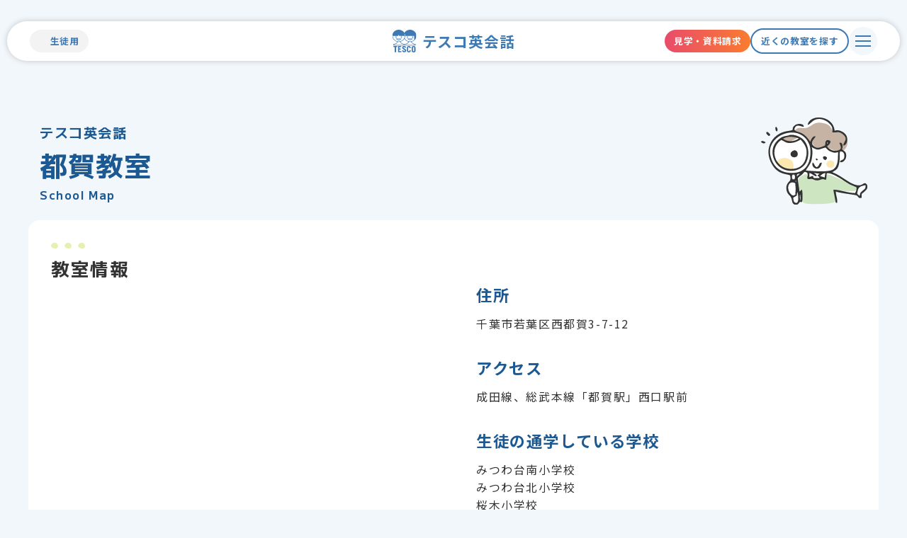

--- FILE ---
content_type: text/html
request_url: https://tesco-english.co.jp/map/tsuga.html
body_size: 12104
content:
<!DOCTYPE html>
<html lang="ja">

<head>
  <!-- Google tag (gtag.js) -->
  <script async src="https://www.googletagmanager.com/gtag/js?id=G-LP7G1Y04GR"></script>
  <script>
    window.dataLayer = window.dataLayer || [];
    function gtag() { dataLayer.push(arguments); }
    gtag('js', new Date());
    gtag('config', 'G-LP7G1Y04GR');
  </script>
  <meta charset="utf-8">
  <meta name="format-detection" content="telephone=no">
  <meta name="viewport" content="width=device-width,initial-scale=1">
  <link rel="shortcut icon" href="" />
  <link rel="apple-touch-icon" href="" />
  <title>都賀教室 | テスコ英会話スクール</title>
  <meta name="description"
    content="テスコの一番の特徴は、設立以来「児童英語専門」の英会話教室を事業の基本としてきたことです。数ある英会話スクールとは一線を画し、主な新規募集対象としているのは、幼稚園の年中（4歳児）から小学6年生まで。この8年間の間に、単語や構文などの指導段階はもちろん、各学年層別に組み立てた仔細なカリキュラムを基に、オリジナリティに富んだ英会話教育を実践。その後に続く中学の3年間をリンクさせた、11年間の指導要領に基づいたテスコ独自の幼児―小学生―中学生の英語教育を実施しています。">
  <meta name="keywords" content="テスコ英会話,テスコ,英会話,スクール,児童,English">
  <meta property="og:url" content="" />
  <meta property="og:type" content="article" />
  <meta property="og:title" content="都賀教室 | テスコ英会話スクール" />
  <meta property="og:description"
    content="テスコの一番の特徴は、設立以来「児童英語専門」の英会話教室を事業の基本としてきたことです。数ある英会話スクールとは一線を画し、主な新規募集対象としているのは、幼稚園の年中（4歳児）から小学6年生まで。この8年間の間に、単語や構文などの指導段階はもちろん、各学年層別に組み立てた仔細なカリキュラムを基に、オリジナリティに富んだ英会話教育を実践。その後に続く中学の3年間をリンクさせた、11年間の指導要領に基づいたテスコ独自の幼児―小学生―中学生の英語教育を実施しています。" />
  <meta property="og:site_name" content="テスコ英会話スクール" />
  <meta property="og:image" content="https://www.tesco-english.co.jp/assets-new/img/ogp_img.png" />
  <script src="https://kit.fontawesome.com/aaa1e98d8b.js" crossorigin="anonymous"></script>
  <link rel="stylesheet" href="https://unpkg.com/ress@4.0.0/dist/ress.min.css">
  <link rel="stylesheet" type="text/css" href="/assets-new/css/style.min.css">
</head>

<body>
  <!-- header -->
  <header class="header">
    <div class="header-band">
      <div class="header-inner">
        <div class="header-buttons">
          <a href="/douga.html" class="btn light-gray">
            <i class="fa-solid fa-circle-play"></i>生徒用
          </a>
        </div>
        <a href="/" class="header-logo">
          <img src="/assets-new/img/logo.svg" alt="テスコ英会話" />
          <span>テスコ英会話</span>
        </a>
        <div class="header-buttons">
          <a href="/inquiry.html" class="btn red only-pc">見学・資料請求</a>
          <a href="/class.html" class="btn blue-outline only-pc">近くの教室を探す</a>
          <button class="menu-btn" aria-label="メニュー">
            <span class="menu-icon"></span>
          </button>
        </div>
      </div>
      <nav class="header-nav">
        <ul>
          <li><a href="/special.html">テスコの特色</a></li>
          <li><a href="/education.html">教育システム</a></li>
          <li><a href="/event.html">イベント紹介</a></li>
        </ul>
        <ul>
          <li><a href="/course.html">コース紹介</a></li>
          <li>
            <ul class="header-subnav">
              <li><a href="/course/one.html">幼児・小学生一般コース</a></li>
              <li><a href="/course/two.html">小学生特別コース</a></li>
              <li><a href="/course/three.html">中学生コース</a></li>
              <li><a href="/course/four.html">高校生コース</a></li>
            </ul>
          </li>
          <li><a href="/class.html">教室一覧</a></li>
          <li><a href="/open.html">新規開講クラス</a></li>
        </ul>
        <ul>
          <li><a href="/privacypolicy.html">プライバシーポリシー</a></li>
          <li><a href="/inquiry.html">お問い合わせ</a></li>
          <li><a href="/douga.html">生徒用動画学習</a></li>
          <li><a href="/kyujin1.html">スタッフ募集</a></li>
        </ul>
        <div class="header-nav-buttons only-sp">
          <a href="/douga.html" class="btn light-gray">生徒用動画学習</a>
          <a href="/inquiry.html" class="btn red">見学・資料請求</a>
          <a href="/class.html" class="btn blue-outline">近くの教室を探す</a>
        </div>
      </nav>

    </div>
  </header>

  <main class="main">
    <section class="page">
      <div class="page-title">
        <div class="page-title-text">
          <p class="page-title-sub">テスコ英会話</p>
          <h2 class="page-title-jp">都賀教室</h2>
          <p class="page-title-en">School Map</p>
        </div>
        <div class="page-title-illust only-pc">
          <img src="/assets-new/img/map_illust.svg" width="150px" />
        </div>
      </div>
      <div class="page-contents page-contents-wh">
        <div class="page-contents-title">
          <h3 class="page-contents-title-main">教室情報</h3>
        </div>
        <div class="page-school">
          <div class="page-school-map">
            <iframe
              src="https://www.google.com/maps/embed?pb=!1m14!1m8!1m3!1d36686.289387454584!2d140.11618919495626!3d35.63658812536906!3m2!1i1024!2i768!4f13.1!3m3!1m2!1s0x602285003e136e69%3A0x8ce7f181d0d58439!2z44OG44K544Kz6Iux5Lya6Kmx6YO96LOA5pWZ5a6k!5e0!3m2!1sja!2sjp!4v1761490914728!5m2!1sja!2sjp"
              width="600" height="450" style="border:0;" allowfullscreen="" loading="lazy"
              referrerpolicy="no-referrer-when-downgrade"></iframe>
          </div>
          <dl class="page-school-info">
            <dt>住所</dt>
            <dd>千葉市若葉区西都賀3-7-12</dd>
            <dt>アクセス</dt>
            <dd>
              成田線、総武本線「都賀駅」西口駅前
            </dd>
            <dt>生徒の通学している学校</dt>
            <dd>
              みつわ台南小学校
              <br>みつわ台北小学校
              <br>桜木小学校
              <br>若松小学校
              <br>都賀の台小学校
              <br>北貝塚小学校
              <br>みつわ台中学校
              <br>貝塚中学校
              <br>山王中学校
              <br>若松中学校
            </dd>
            <dt>地域の地区名</dt>
            <dd>
              千葉市若葉区貝塚
              <br>千葉市若葉区貝塚町
              <br>千葉市若葉区桜木
              <br>千葉市若葉区桜木北
              <br>千葉市若葉区高品町
              <br>千葉市若葉区都賀
              <br>千葉市若葉区都賀の台
              <br>千葉市若葉区西都賀
              <br>千葉市若葉区原町
              <br>千葉市若葉区東寺山町
              <br>千葉市若葉区みつわ台
              <br>千葉市若葉区源町
              <br>千葉市若葉区若松町
            </dd>
          </dl>
        </div>
      </div>
    </section>

    <!-- CTA PC -->
    <section class="cta">
      <div class="cta-inner">
        <div class="cta-title">
          <div class="cta-illust">
            <img src="/assets-new/img/cta_illust.svg" />
          </div>
          <p class="cta-message">
            まずは教室の雰囲気を体験<br>してみませんか？
          </p>
        </div>
        <div class="cta-buttons">
          <a href="/inquiry.html" class="btn red">見学・資料請求はこちら</a>
          <a href="/class.html" class="btn blue-outline">近くの教室を探す</a>
        </div>
      </div>
    </section>

    <!-- コース -->
    <section class="course">
      <h2>
        <span class="course-title-illust">
          <img src="/assets-new/img/course_illust.svg" />
        </span>
        コース紹介
        <span class="course-subtitle">Course</span>
      </h2>
      <ul class="course-cards">
        <li class="course-card orange">
          <a href="/course/one.html">
            <div class="course-card-img">
              <img src="/assets-new/img/course_img-1.png" alt="幼児・小学生一般">
            </div>
            <div class="course-card-title">幼児・小学生一般</div>
          </a>
        </li>
        <li class="course-card pink">
          <a href="/course/two.html">
            <div class="course-card-img">
              <img src="/assets-new/img/course_img-2.png" alt="小学生特別">
            </div>
            <div class="course-card-title">小学生特別</div>
          </a>
        </li>
        <li class="course-card green">
          <a href="/course/three.html">
            <div class="course-card-img">
              <img src="/assets-new/img/course_img-3.png" alt="中学生">
            </div>
            <div class="course-card-title">中学生</div>
          </a>
        </li>
        <li class="course-card blue">
          <a href="/course/four.html">
            <div class="course-card-img">
              <img src="/assets-new/img/course_img-4.png" alt="高校生">
            </div>
            <div class="course-card-title">高校生</div>
          </a>
        </li>
      </ul>
      <div class="course-buttons">
        <a href="/course.html" class="btn blue-outline">コースの詳細はこちら</a>
        <a href="/open.html" class="btn blue-outline">ご入学案内はこちら</a>
      </div>
    </section>

    <!-- CTA SP -->
    <section class="cta_sp only-sp">
      <div class="cta_sp-inner">
        <div class="cta_sp-buttons">
          <a href="/class.html" class="btn blue-outline">近くの教室を探す</a>
          <a href="/inquiry.html" class="btn red">見学・資料請求</a>
        </div>
      </div>
    </section>

  </main>

  <!-- footer -->
  <footer class="footer">
    <div class="footer-inner">
      <nav class="footer-nav">
        <ul>
          <li><a href="/">テスコ英会話トップページ</a></li>
          <li><a href="/special.html">テスコの特色</a></li>
          <li><a href="/education.html">教育システム</a></li>
          <li><a href="/event.html">イベント紹介</a></li>
        </ul>
        <ul>
          <li><a href="/course.html">コース紹介</a></li>
          <li>
            <ul class="footer-subnav">
              <li><a href="/course/one.html">幼児・小学生一般コース</a></li>
              <li><a href="/course/two.html">小学生特別コース</a></li>
              <li><a href="/course/three.html">中学生コース</a></li>
              <li><a href="/course/four.html">高校生コース</a></li>
            </ul>
          </li>
          <li><a href="/class.html">教室一覧</a></li>
          <li><a href="/open.html">新規開講クラス</a></li>
        </ul>
        <ul>
          <li><a href="/privacypolicy.html">プライバシーポリシー</a></li>
          <li><a href="/inquiry.html">お問い合わせ</a></li>
          <li><a href="/douga.html">生徒用動画学習</a></li>
          <li><a href="/kyujin1.html">スタッフ募集</a></li>
        </ul>
      </nav>
    </div>
  </footer>
  <div class="copyright">
    <p class="copyright__text">
      Copyright &copy; TESCO co. Ltd., All Rights Reserved.
    </p>
  </div>
  <script src="/assets-new/js/common.js"></script>
</body>

</html>

--- FILE ---
content_type: text/css
request_url: https://tesco-english.co.jp/assets-new/css/style.min.css
body_size: 29869
content:
@import"https://fonts.googleapis.com/css2?family=M+PLUS+1:wght@100..900&family=Noto+Sans+JP:wght@100..900&display=swap";.fadein{opacity:0;transform:translateY(20px);transition:all 1s}.fadein-on{opacity:1;transform:translateY(0)}@keyframes fadein{100%{opacity:1}}*,*::after,*::before{box-sizing:border-box}:focus-visible{outline-offset:3px}:where(html){-webkit-text-size-adjust:none;text-size-adjust:none}:where(html){line-height:1.5}:where(html){scrollbar-gutter:stable}:where(h1){font-size:2em;margin-block:.67em}:where(abbr[title]){cursor:help;text-decoration-line:underline;text-decoration-style:dotted}@media(forced-colors: active){mark{color:HighlightText;background-color:Highlight}}:where(del,ins,s)::before,:where(del,ins,s)::after{clip-path:inset(100%);clip:rect(1px, 1px, 1px, 1px);height:1px;width:1px;overflow:hidden;position:absolute;white-space:nowrap;content:"test"}:where(s)::before{content:"stricken text start "}:where(s)::after{content:" stricken text end"}:where(del)::before{content:"deletion start "}:where(del)::after{content:" deletion end"}:where(ins)::before{content:"insertion start "}:where(ins)::after{content:" insertion end"}:where(audio,iframe,img,svg,video){max-block-size:100%;max-inline-size:100%}:where(fieldset){min-inline-size:0}:where(label):has(+:where(textarea,input,select)){display:block}:where(textarea:not([rows])){min-block-size:6em}:where(button,input,select,textarea){font-family:inherit;font-size:inherit}:where([type=search]){-webkit-appearance:textfield}@supports(-webkit-touch-callout: none){:where([type=search]){border:1px solid -apple-system-secondary-label;background-color:canvas}}:where([type=tel],[type=url],[type=email],[type=number]):not(:placeholder-shown){direction:ltr}:where(table){border-collapse:collapse;border:1px solid}:where(th,td){border:1px solid;padding:.25em .5em}:where(dialog)::backdrop{background:oklch(0 0 0/.3)}:where(dialog),:where(dialog)::backdrop{opacity:0;transition:opacity 300ms ease-out,display 300ms allow-discrete,overlay 300ms allow-discrete}:where(dialog[open]),:where(dialog[open])::backdrop{opacity:1}@starting-style{:where(dialog[open]),:where(dialog[open])::backdrop{opacity:0}}[hidden]:not([hidden=until-found]){display:none !important}html{scroll-behavior:smooth;scroll-padding-top:100px}@media screen and (max-width: 768px){html{scroll-padding-top:80px}}body{background-color:#f2f7fc;color:#333;font-family:"Noto Sans JP",sans-serif;letter-spacing:.1em;line-height:1.6}@media screen and (max-width: 768px){.only-pc{display:none !important}}@media screen and (min-width: 769px){.only-sp{display:none !important}}a{color:inherit;text-decoration:none;transition:opacity .3s}a:hover{opacity:.7}a[href^="#"]{scroll-behavior:smooth}.attention{color:#d4145a;font-weight:bold}.btn{position:relative;border-radius:2em;padding:.7em 2em;font-size:1.1em;font-weight:bold;text-decoration:none}@media screen and (max-width: 768px){.btn{font-size:1em;width:100%;max-width:320px;margin:0 auto;text-align:center}}.btn.light-gray{color:#3e79b3;background:#f3f3f3;transition:background .2s,color .2s}.btn.light-gray:hover{background:#d2d2d2;color:#fff}.btn.blue-outline{border:2px solid #3e79b3;color:#3e79b3;background:#fff;transition:background .2s,color .2s}.btn.blue-outline:hover{background:#3e79b3;color:#fff}.btn.red{background:linear-gradient(90deg, #e94b6b, #f97c2f);color:#fff;border:none;transition:color .2s;z-index:0}.btn.red::before{content:"";position:absolute;inset:0;z-index:-1;background:linear-gradient(90deg, #f97c2f, #e94b6b);opacity:0;transition:opacity .5s;border-radius:2em}.btn.red:hover::before{opacity:1}.header{position:fixed;top:30px;left:50%;transform:translateX(-50%);width:calc(100% - 20px);max-width:1440px;z-index:29}@media screen and (max-width: 768px){.header{top:10px}}.header-band{background:#fff;border-radius:2em;box-shadow:0 0 8px rgba(0,0,0,.2);padding:.5em 2em}@media screen and (max-width: 768px){.header-band{padding:.5em 1em}}.header-inner{display:flex;align-items:center;width:100%;justify-content:space-between;position:relative}.header-inner .header-logo{display:flex;align-items:center;text-decoration:none;position:absolute;left:50%;transform:translateX(-50%);letter-spacing:.05em}.header-inner .header-logo img{height:32px;margin-right:.5em}@media screen and (max-width: 768px){.header-inner .header-logo img{height:25px}}@media screen and (min-width: 769px)and (max-width: 1024px){.header-inner .header-logo img{height:25px}}.header-inner .header-logo span{color:#3e79b3;font-size:1.5em;font-weight:bold}@media screen and (max-width: 768px){.header-inner .header-logo span{font-size:1em}}@media screen and (min-width: 769px)and (max-width: 1024px){.header-inner .header-logo span{font-size:1em}}@media screen and (min-width: 1025px)and (max-width: 1440px){.header-inner .header-logo span{font-size:1.3em}}.header-inner .header-buttons{display:flex;align-items:center;gap:.5em}@media screen and (min-width: 769px)and (max-width: 1024px){.header-inner .header-buttons{gap:.2em}}@media screen and (min-width: 1025px)and (max-width: 1440px){.header-inner .header-buttons{gap:.3em}}.header-inner .header-buttons .btn{font-size:1em;letter-spacing:.05em;padding:.5em 1.5em}.header-inner .header-buttons .btn i{display:inline-block}@media screen and (max-width: 768px){.header-inner .header-buttons .btn{font-size:.7em;padding:.5em 1em}}@media screen and (min-width: 769px)and (max-width: 1024px){.header-inner .header-buttons .btn{font-size:.7em;padding:.5em 1em}}@media screen and (min-width: 1025px)and (max-width: 1440px){.header-inner .header-buttons .btn{font-size:.8em;padding:.5em 1em}}.header-inner .header-buttons .menu-btn{background:#f2f7fc;border:none;border-radius:50%;width:40px;height:40px;display:flex;align-items:center;justify-content:center;cursor:pointer}.header-inner .header-buttons .menu-btn .menu-icon{width:22px;height:2px;background:#3e79b3;display:block;position:relative}.header-inner .header-buttons .menu-btn .menu-icon::before,.header-inner .header-buttons .menu-btn .menu-icon::after{content:"";position:absolute;width:22px;height:2px;background:#3e79b3;left:0}.header-inner .header-buttons .menu-btn .menu-icon::before{top:-7px}.header-inner .header-buttons .menu-btn .menu-icon::after{top:7px}.header-inner .header-buttons .menu-btn.is-open .menu-icon{background:rgba(0,0,0,0)}.header-inner .header-buttons .menu-btn.is-open .menu-icon::before,.header-inner .header-buttons .menu-btn.is-open .menu-icon::after{top:0;background:#3e79b3;transition:transform .3s,top .3s}.header-inner .header-buttons .menu-btn.is-open .menu-icon::before{transform:rotate(45deg)}.header-inner .header-buttons .menu-btn.is-open .menu-icon::after{transform:rotate(-45deg)}.header-nav{position:relative;width:100%;opacity:0;visibility:hidden;pointer-events:none;display:flex;height:0;overflow:hidden;transition:opacity .4s ease,visibility .4s,height .4s;color:#3e79b3}.header-nav.is-open{opacity:1;visibility:visible;pointer-events:auto;height:auto;overflow:visible;display:flex;justify-content:center;gap:4em;flex-wrap:wrap;padding:3em 0}@media screen and (max-width: 768px){.header-nav.is-open{font-size:.9em;flex-direction:column;gap:1em;padding:1em 0}}.header-nav ul{list-style:none;padding:0;min-width:220px;display:flex;gap:.5em;flex-direction:column}.header-nav ul li{font-size:1em}.header-nav ul li a{text-decoration:none;transition:opacity .2s}.header-nav ul li a:hover{opacity:.7;text-decoration:underline}.header-nav ul .header-subnav{margin:.5em 0 0 1.5em;padding:0}.header-nav ul .header-subnav li{font-size:.95em;list-style:disc inside}@media screen and (max-width: 768px){.header-nav-buttons{display:flex;justify-content:center;flex-direction:column;gap:.5em}.header-nav-buttons .btn{font-size:.9em;padding:.5em 2em}}.footer{background:#3e79b3;color:#fff;padding:3em 0 2em 0;margin-top:0;font-size:.9em}.footer .footer-inner{max-width:1200px;margin:0 auto;padding:0 2em;display:flex;justify-content:center;align-items:flex-start}@media screen and (max-width: 768px){.footer .footer-inner{flex-direction:column;padding:0 1em}}.footer .footer-nav{display:flex;justify-content:center;gap:4em;flex-wrap:wrap}@media screen and (max-width: 768px){.footer .footer-nav{flex-direction:column;gap:1em;align-items:center}}.footer .footer-nav ul{list-style:none;padding:0;margin:0 0 1em 0;min-width:220px}@media screen and (max-width: 768px){.footer .footer-nav ul{min-width:0;width:100%}}.footer .footer-nav ul li{margin-bottom:.7em;font-size:1em}.footer .footer-nav ul li a{color:#fff;text-decoration:none;transition:opacity .2s}.footer .footer-nav ul li a:hover{opacity:.7;text-decoration:underline}.footer .footer-nav ul .footer-subnav{margin:.5em 0 0 1.5em;padding:0}.footer .footer-nav ul .footer-subnav li{margin-bottom:.3em;font-size:.95em;list-style:disc inside}.copyright{background-color:#1c5992;color:#fff;font-size:.6em;font-weight:bold;text-align:center;padding:2em 0}@media screen and (max-width: 768px){.copyright{padding:2em 0 10em}}.cta{background:rgba(0,0,0,0);position:relative;overflow:hidden;padding:4em 2em}@media screen and (max-width: 768px){.cta{display:none}}.cta::before{content:"";position:absolute;z-index:0;top:20px;left:50%;width:200vw;height:300px;background:#b0d6fb;border-radius:50% 50% 50% 50%/60% 60% 40% 40%;transform:translateX(-50%);pointer-events:none}.cta-inner{position:relative;z-index:1;max-width:900px;margin:0 auto;display:flex;flex-direction:column;align-items:center}.cta-title{display:flex;align-items:center;gap:1em}.cta-illust{margin-bottom:.5em}.cta-illust img{width:150px;height:auto;display:block}.cta-message{font-size:1.4em;color:#3e79b3;font-weight:bold;margin-bottom:1em;letter-spacing:.03em}.cta-buttons{display:flex;gap:1em;justify-content:center}@media screen and (max-width: 768px){.cta_sp{background:#b5d9fa;border-radius:40px 40px 0px 0px;position:fixed;bottom:0;padding:1em 1em .5em 1em;width:100%;z-index:59}.cta_sp-inner{position:relative;z-index:1;margin:0 auto;display:flex;flex-direction:column}.cta_sp-buttons{display:flex;gap:.5em;justify-content:center}.cta_sp-buttons .btn{font-size:.9em;width:50vw;max-width:300px;padding:.7em 1em;text-align:center}}.conversion{background-color:#b0d6fb;display:flex;flex-direction:column;align-items:center;gap:1.5em;border-radius:2em;padding:2.5em 3em;position:relative;width:100%;max-width:600px;margin:0 auto 2em}@media screen and (max-width: 768px){.conversion{gap:1em;padding:2em 2em;width:calc(100% - 1em)}}.conversion::before,.conversion::after{content:"";position:absolute;background-repeat:no-repeat;pointer-events:none}@media screen and (max-width: 768px){.conversion::before,.conversion::after{display:none}}.conversion::before{bottom:15px;left:-85px;width:88px;height:133.6px;background-image:url("/assets-new/img/conversion-illust-left.svg")}.conversion::after{bottom:15px;right:-90px;width:65.6px;height:114.4px;background-image:url("/assets-new/img/conversion-illust-right.svg")}.conversion-title{color:#3e79b3;font-size:1.6em;font-weight:bold}.conversion>.btn{display:inline-block}.mv{margin:0 auto 2em auto;position:relative;background:none;width:100%;max-width:2560px}@media screen and (min-width: 769px){.mv-upper{display:flex;justify-content:flex-end;padding:.3em 1.5em 1em 0}.mv-upper .text-link{color:#3e79b3;font-size:.9em;text-decoration:underline}}.mv-inner{margin:0 auto;display:flex;justify-content:space-between;align-items:stretch;position:relative}.mv-title{background-image:url("/assets-new/img/mv_bg_1.svg");background-position:bottom right;background-repeat:no-repeat;background-size:auto 100%;display:flex;flex-direction:column;justify-content:center;position:absolute;bottom:0;left:0;z-index:2}@media screen and (max-width: 768px){.mv-title{background-position:bottom left;padding:2em 1.5em;bottom:40px;width:100vw}}@media screen and (min-width: 769px)and (max-width: 1024px){.mv-title{padding:0 3em 3em 3em;width:500px}}@media screen and (min-width: 1025px)and (max-width: 1440px){.mv-title{padding:0 0 5em 6em;left:0;width:560px}}@media screen and (min-width: 1441px){.mv-title{padding:0 0 5em 6em;right:60vw;left:auto;width:600px}}.mv-title .mv-illust{margin-bottom:1.5em}@media screen and (max-width: 768px){.mv-title .mv-illust{margin-bottom:.5em}}.mv-title .mv-illust img{width:350px;height:auto;display:block}@media screen and (max-width: 768px){.mv-title .mv-illust img{width:200px}}.mv-title h2{font-family:"M PLUS 1",sans-serif;font-size:2em;font-weight:bold;margin-bottom:.7em;line-height:1.3}@media screen and (max-width: 768px){.mv-title h2{font-size:1.8em}}.mv-title p{font-size:1em;line-height:1.7}@media screen and (max-width: 768px){.mv-title p{font-size:.9em}}.mv-slide{flex:1 1 0;display:flex;flex-direction:column;justify-content:flex-end;align-items:flex-end;position:relative;z-index:1}@media screen and (max-width: 768px){.mv-slide{justify-content:space-between;width:100vw;height:650px}}.mv-slide .slider{position:relative;max-width:100%;overflow:hidden}@media screen and (max-width: 768px){.mv-slide .slider{width:500px;height:350px}}@media screen and (min-width: 769px)and (max-width: 1024px){.mv-slide .slider{width:700px;height:550px}}@media screen and (min-width: 1025px)and (max-width: 1440px){.mv-slide .slider{width:1000px;height:720px}}@media screen and (min-width: 1441px){.mv-slide .slider{width:1500px;height:1000px}}.mv-slide .slide{position:absolute;top:0;left:0;width:100%;height:100%;opacity:0;transition:opacity .6s;object-fit:cover}.mv-slide .slide.active{opacity:1;z-index:2}.mv .slider-dots{display:flex;gap:.5em;margin:1em 2em;justify-content:flex-end}@media screen and (max-width: 768px){.mv .slider-dots{margin:1em 0;justify-content:center;width:100%}}.mv .slider-dots .dot{width:28px;height:6px;border-radius:3px;background:#b0d6fb;transition:background .3s}.mv .slider-dots .dot.active{background:#3e79b3}.observation{margin:3em auto;max-width:1100px;padding:2.5em 1em 3em 1em;position:relative}.observation h2{font-family:"M PLUS 1",sans-serif;font-size:2em;font-weight:bold;color:#1c5992;margin-bottom:2em;text-align:center;letter-spacing:.05em}@media screen and (max-width: 768px){.observation h2{font-size:1.8em}}.observation h2 .observation-subtitle{display:block;font-size:.5em;font-weight:normal;margin-top:.2em;letter-spacing:.1em}.observation-inner{background:#fff;border-radius:1em;padding:2em 1em 1.5em 1em;position:relative}.observation-inner::before{content:"";position:absolute;bottom:100px;left:-128px;width:130px;height:198px;background-image:url("/assets-new/img/ob_illust.svg");background-repeat:no-repeat;pointer-events:none}@media screen and (max-width: 768px){.observation-inner::before{display:none}}.observation-title{font-family:"M PLUS 1",sans-serif;font-size:1.6em;font-weight:bold;text-align:center;margin:1em 0;position:relative}.observation-title::after{content:"";position:absolute;bottom:-20px;left:50%;transform:translateX(-50%);width:48px;height:9px;background-image:url("/assets-new/img/title_dots.svg");background-repeat:no-repeat;pointer-events:none}.observation-cards{display:flex;gap:1em;justify-content:center;align-items:stretch;margin:0 auto;max-width:1000px}@media screen and (max-width: 768px){.observation-cards{flex-direction:column;gap:1.5em}}.observation-cards .observation-card{background:#fff;border-radius:1em;padding:2em 1em 1.5em 1em;flex:1 1 0;display:flex;flex-direction:column;align-items:center;min-width:0}@media screen and (max-width: 768px){.observation-cards .observation-card{padding:1em}}.observation-cards .observation-card-img{width:180px;height:180px;border-radius:50%;overflow:hidden;margin-bottom:1.2em}@media screen and (max-width: 768px){.observation-cards .observation-card-img{width:300px;height:300px}}.observation-cards .observation-card-img img{width:100%;height:100%;object-fit:cover;display:block}.observation-cards .observation-card-title{font-family:"M PLUS 1",sans-serif;font-size:1.2em;font-weight:bold;margin-bottom:.7em;line-height:1.4;text-align:center}.observation-cards .observation-card-text{font-size:1em;line-height:1.7}.course{margin:3em auto;max-width:1100px;padding:2.5em 1em 3em 1em;text-align:center;position:relative}.course h2{font-family:"M PLUS 1",sans-serif;font-size:2em;font-weight:bold;color:#1c5992;margin-bottom:2em;text-align:center;letter-spacing:.05em;position:relative}@media screen and (max-width: 768px){.course h2{font-size:1.8em}}.course h2 .course-subtitle{display:block;font-size:.5em;font-weight:normal;margin-top:.2em;letter-spacing:.1em}.course h2 .course-title-illust{position:absolute;top:-25px;right:calc(50% - 250px);margin-bottom:.2em}@media screen and (max-width: 768px){.course h2 .course-title-illust{display:none}}.course h2 .course-title-illust img{width:120px;height:auto;display:block}.course-cards{display:flex;gap:1em;justify-content:center;align-items:stretch;margin:2em 0 2.5em 0;flex-wrap:wrap}@media screen and (max-width: 768px){.course-cards{gap:.5em;align-items:center}}.course-cards .course-card{background:#fff;border-radius:1em;padding:.1em;width:235px;min-width:0;display:flex;flex-direction:column;align-items:center;transition:transform .2s,box-shadow .2s;cursor:pointer;border:4px solid rgba(0,0,0,0)}@media screen and (max-width: 768px){.course-cards .course-card{width:calc(50vw - 1.5em);max-width:350px}}.course-cards .course-card a{text-decoration:none}.course-cards .course-card:hover{transform:translateY(-6px) scale(1.03)}.course-cards .course-card.orange{border-color:#ff7f1c;background-color:#ff7f1c}.course-cards .course-card.pink{border-color:#f97c8a;background-color:#f97c8a}.course-cards .course-card.green{border-color:#8bc34a;background-color:#8bc34a}.course-cards .course-card.blue{border-color:#3e79b3;background-color:#3e79b3}.course-cards .course-card .course-card-img{border-radius:.7em .7em 0 0;overflow:hidden;margin-bottom:.5em}.course-cards .course-card .course-card-img img{width:100%;height:100%;object-fit:cover;display:block}.course-cards .course-card .course-card-title{font-size:1.1em;font-weight:bold;color:#fff;background:inherit;padding:.5em}@media screen and (max-width: 768px){.course-cards .course-card .course-card-title{font-size:.8em}}.course-buttons{display:flex;gap:2em;justify-content:center;margin-top:1.5em}@media screen and (max-width: 768px){.course-buttons{flex-direction:column;gap:1em}}.value{margin:3em auto;padding:2.5em 1em 3em 1em;position:relative}.value h2{font-family:"M PLUS 1",sans-serif;font-size:2em;font-weight:bold;color:#1c5992;margin-bottom:2em;text-align:center;letter-spacing:.05em;position:relative}@media screen and (max-width: 768px){.value h2{font-size:1.8em}}.value h2 .value-subtitle{display:block;font-size:.5em;font-weight:normal;margin-top:.2em;letter-spacing:.1em}.value h2 .value-title-illust{position:absolute;top:-25px;left:calc(50% - 250px);margin-bottom:.2em}@media screen and (max-width: 768px){.value h2 .value-title-illust{display:none}}.value h2 .value-title-illust img{width:90px;height:auto;display:block}.value-list{display:flex;flex-wrap:wrap;gap:1em;margin:2.5em auto 2em auto;max-width:900px}@media screen and (max-width: 768px){.value-list{grid-template-columns:1fr;gap:1.5em}}.value-list .value-item{display:flex;flex-wrap:wrap;gap:1em}@media screen and (max-width: 768px){.value-list .value-item{flex-direction:column;margin-bottom:1em}}.value-list .value-item:nth-child(even){flex-direction:row-reverse}.value-list .value-item-img{flex:0 0 400px;width:400px;height:auto}@media screen and (max-width: 768px){.value-list .value-item-img{flex:0 0 auto;width:100%}}.value-list .value-item-content{flex:1 1 0;padding:1.5em 1.2em;display:flex;flex-direction:column;justify-content:center}@media screen and (max-width: 768px){.value-list .value-item-content{padding:1em .5em}}.value-list .value-item-title{font-family:"M PLUS 1",sans-serif;font-size:1.2em;font-weight:bold;margin-bottom:.7em;line-height:1.5;position:relative}@media screen and (max-width: 768px){.value-list .value-item-title{font-size:1.1em}}.value-list .value-item-title::before{content:"";position:absolute;top:-20px;left:0;width:48px;height:9px;background-image:url("/assets-new/img/title_dots.svg");background-repeat:no-repeat;pointer-events:none}.value-list .value-item-text{font-size:1em;line-height:1.7}.value-buttons{display:flex;justify-content:center;margin-top:2em}.news{border-radius:1.5em;margin:3em auto;padding:2.5em 1em 2em 1em;display:flex;justify-content:center;gap:2em}@media screen and (max-width: 768px){.news{flex-direction:column}}.news-header{display:flex;flex-direction:column;gap:2em;margin-bottom:1.5em}@media screen and (max-width: 768px){.news-header{margin-bottom:0}}.news-header .news-title{flex:1 1 0;display:flex;flex-direction:column;align-items:flex-start;gap:.3em}.news-header .news-title-main{font-size:1.7em;font-weight:bold;color:#3e79b3;letter-spacing:.05em}.news-header .news-title-sub{font-size:1em;color:#3e79b3;margin-bottom:.5em;letter-spacing:.1em}.news-illust{flex:0 0 150px}@media screen and (max-width: 768px){.news-illust{display:none}}.news-illust img{width:150px;height:auto;display:block}.news-list{list-style:none;margin:0;padding:0;width:600px}@media screen and (max-width: 768px){.news-list{width:100%}}.news-list li{border-bottom:1px dashed #3e79b3;padding:1.1em 0 1.1em 0;display:flex;flex-direction:column;gap:.2em}.news-list li .news-meta{display:flex;align-items:center;gap:.7em;margin-bottom:.2em}.news-list li .news-meta .news-date{font-size:.98em;color:#3e79b3;font-weight:bold}.news-list li .news-meta .news-label{font-size:.7em;font-weight:bold;padding:0 .5em;margin-left:.2em}.news-list li .news-meta .news-label.class{background:#3e79b3;color:#fff}.news-list li .news-meta .news-label.event{background:#b0d6fb;color:#3e79b3}.news-list li .news-meta .news-label.campaign{background:#1c5992;color:#fff}.news-list li .news-text{font-size:1.08em;font-weight:500;letter-spacing:.01em}.news-list li .news-text a{text-decoration:none}.news-list li .news-text a:hover{opacity:.8}.news-buttons{display:flex;justify-content:center}.page{margin:150px auto 0;max-width:1200px;width:100%;display:flex;justify-content:center;flex-direction:column;gap:3em}@media screen and (max-width: 768px){.page{margin:50px auto 0}}.page-title{position:relative;color:#1c5992;font-weight:bold;font-family:"M PLUS 1",sans-serif;padding:1em 1em;display:flex;justify-content:space-between;align-items:center}@media screen and (max-width: 768px){.page-title{justify-content:center;text-align:center;padding:3em 1em 1em}}.page-title-sub{font-size:1.2em}@media screen and (max-width: 768px){.page-title-sub{font-size:.8em}}.page-title-jp{font-size:2.4em}@media screen and (max-width: 768px){.page-title-jp{font-size:1.8em}}.page-title-en{font-size:1em}@media screen and (max-width: 768px){.page-title-en{font-size:.8em}}.page-contents{display:flex;justify-content:center;flex-direction:column;gap:16px;padding:32px 32px}@media screen and (max-width: 768px){.page-contents{padding:24px 24px}}.page-contents-wh{background-color:#fff;border-radius:16px}.page-contents-title{margin:16px 0 0;font-family:"M PLUS 1",sans-serif}.page-contents-title-main{font-size:1.6em;position:relative}@media screen and (max-width: 768px){.page-contents-title-main{font-size:1.2em}}.page-contents-title-main::after{content:"";position:absolute;top:-16px;left:0%;width:48px;height:9px;background-image:url("/assets-new/img/title_dots.svg");background-repeat:no-repeat}.page-contents-title-sub{font-size:1.4em}@media screen and (max-width: 768px){.page-contents-title-sub{font-size:1em}}.page-contents-title-sub-og{color:#ff7f1c}.page-contents-title-sub-pk{color:#f97c8a}.page-contents-title-sub-gr{color:#8bc34a}.page-contents-title-sub-bl{color:#3e79b3}.page-block{display:flex;justify-content:space-around;gap:2em}@media screen and (max-width: 768px){.page-block{flex-direction:column;gap:1em}}.page-block-opp{flex-direction:row-reverse}@media screen and (max-width: 768px){.page-block-opp{flex-direction:column}}.page-block-text{margin:1em 0}@media screen and (max-width: 768px){.page-block-text{width:100%}}.page-block-text span{background-color:#f5f9df}.page-block-image{flex-shrink:0}@media screen and (max-width: 768px){.page-block-image{width:100%}}.page-block-image>img{border-radius:16px;width:100%;max-width:450px}.page-block-image-w{padding:36px;width:calc(100% - 72px)}@media screen and (max-width: 768px){.page-block-image-w{width:100%}}.page-block-button{display:flex;justify-content:center;gap:24px}.page-list{background-color:#fff;border-radius:16px;padding:24px 24px;display:flex;align-items:center;justify-content:center;flex-direction:column}.page-list-check{list-style:none;padding:0;margin:0}.page-list-check li{position:relative;padding-left:2.2em;margin:.5em 0;font-size:1.2em;font-weight:bold;color:#222}.page-list-check li::before{content:"";font-family:"Font Awesome 5 Free";font-weight:900;position:absolute;left:0;top:.2em;font-size:1em;color:#fff;border-radius:.2em;width:1.5em;height:1.5em;display:flex;align-items:center;justify-content:center}.page-list-check-og li::before{background:#ff7f1c}.page-list-check-pk li::before{background:#f97c8a}.page-list-check-gr li::before{background:#8bc34a}.page-list-check-bl li::before{background:#3e79b3}.page-list-check-ol{list-style:none;padding:0;margin:0;counter-reset:check-ol}.page-list-check-ol li{position:relative;padding-left:2.2em;margin:.5em 0;font-size:1.2em;font-weight:bold}.page-list-check-ol li::before{content:counter(check-ol);counter-increment:check-ol;position:absolute;left:0;top:0;font-size:1em;color:#fff;font-weight:bold;pointer-events:none;border-radius:.2em;width:1.6em;height:1.6em;text-align:center}.page-detail{display:flex;flex-direction:column;justify-content:center;gap:1em}.page-detail-box{border-radius:1em;display:flex}.page-detail-box-orange{--category-color: #FF7F1C}.page-detail-box-pink{--category-color: #f97c8a}.page-detail-box-green{--category-color: #8bc34a}.page-detail-box-blue{--category-color: #3E79B3}.page-detail-title{background-color:var(--category-color);border:var(--category-color) solid 3px;border-radius:1em 0 0 1em;color:#fff;font-size:1em;font-weight:bold;padding:1em 1em;display:flex;align-items:center;justify-content:center}@media screen and (max-width: 768px){.page-detail-title{font-size:.9em;padding:1em .5em}}.page-detail-text{background-color:#fff;border:var(--category-color) solid 3px;border-radius:0 1em 1em 0;font-size:1.4em;font-weight:bold;flex-grow:1;padding:1em 1em}@media screen and (max-width: 768px){.page-detail-text{font-size:1.1em;padding:1em .5em}}.page-buttons{display:flex;flex-wrap:wrap;gap:1em;justify-content:center;padding:0;margin:0}.page-buttons-item{list-style:none;width:230px;background-color:#fff;border:3px solid var(--category-color);border-radius:1em;box-shadow:2px 6px 0 0 #e0e0e0;overflow:hidden;display:flex;flex-direction:column;margin-bottom:1em}.page-buttons-item-orange{--category-color: #FF7F1C}.page-buttons-item-pink{--category-color: #f97c8a}.page-buttons-item-green{--category-color: #8bc34a}.page-buttons-item-blue{--category-color: #3E79B3}.page-buttons-link{display:flex;flex-direction:column;align-items:center;text-decoration:none;height:100%;min-height:120px}.page-buttons-text{font-size:1.4em;font-weight:bold;background:#fff;padding:2em 0 1em;text-align:center;flex:1 1 auto;width:100%}@media screen and (max-width: 768px){.page-buttons-text{padding:1em 0 .5em}}.page-buttons-sub{font-size:1em;color:#fff;background-color:var(--category-color);text-align:center;padding:.6em 0;width:100%;font-weight:bold;margin:0;box-sizing:border-box}@media screen and (max-width: 768px){.page-buttons-sub{padding:.4em 0}}.page-school{display:flex;gap:1.5em}@media screen and (max-width: 768px){.page-school{align-items:center;flex-direction:column;gap:1em}}.page-school-info{flex:1}.page-school-info dt{color:#1c5992;font-size:1.4em;font-weight:bold;margin-bottom:.5em}@media screen and (max-width: 768px){.page-school-info dt{font-size:1.2em}}.page-school-info dd{margin-bottom:2em}.page-link{position:relative;padding-left:1.75em;margin-right:.5em;font-size:1em;font-weight:bold;color:#222;list-style:none}.page-link::before{content:"";font-family:"Font Awesome 5 Free";font-weight:900;position:absolute;left:0;top:.1em;font-size:1em;color:#3e79b3;border-radius:.2em;width:1.5em;height:1.5em;display:flex;align-items:center;justify-content:center}.page-link-block{display:flex;flex-direction:column;gap:.75em}@media screen and (max-width: 768px){.page-link-block{gap:.5em}}.page-link-area{display:flex;flex-wrap:wrap;gap:.5em}@media screen and (max-width: 768px){.page-link-area{gap:.75em}}.open-classes{margin-bottom:1em}.open-classes-list{display:flex;flex-direction:column;gap:.5em;margin-bottom:.5em;padding:0;list-style:none}.open-classes-item{flex:0 1 1}.open-classes-inner{display:flex;align-items:stretch;border-radius:9999px;overflow:hidden;border:2px solid #ff7f1c}.open-classes-grade,.open-classes-day{display:inline-flex;align-items:center;justify-content:center;padding:6px 12px;font-weight:bold;white-space:nowrap}.open-classes-grade{min-width:150px;font-size:1rem}.open-classes-day{flex:1 1 auto;font-size:1.1rem;background-color:#fff}.open-classes-item--elementary .open-classes-inner{border-color:#ff7f1c}.open-classes-item--elementary .open-classes-grade{background-color:#ff7f1c;color:#fff}.open-classes-item--senior .open-classes-inner{border-color:#3e79b3}.open-classes-item--senior .open-classes-grade{background-color:#3e79b3;color:#fff}@media(min-width: 768px){.open-classes-list{flex-direction:row;flex-wrap:wrap;gap:.5em}.open-classes-item{flex-basis:140px}.open-classes-inner{flex-direction:column;border-radius:12px}.open-classes-grade,.open-classes-day{width:100%;min-width:auto}.open-classes-grade{border-radius:10px 10px 0 0}.open-classes-day{border-radius:0 0 10px 10px;border-top:1px solid rgba(0,0,0,.1);padding:.5em 0}}

--- FILE ---
content_type: image/svg+xml
request_url: https://tesco-english.co.jp/assets-new/img/course_illust.svg
body_size: 9452
content:
<?xml version="1.0" encoding="UTF-8"?><svg id="_レイヤー_2" xmlns="http://www.w3.org/2000/svg" viewBox="0 0 129 127.99"><defs><style>.cls-1{fill:#ab9272;}.cls-1,.cls-2,.cls-3,.cls-4,.cls-5,.cls-6{fill-rule:evenodd;}.cls-2{fill:#fde7b0;}.cls-3{fill:#323333;}.cls-4{fill:#fff;}.cls-5{fill:#bcd8ae;}.cls-6{fill:#f7c184;}</style></defs><g id="object"><path class="cls-4" d="M11.75,47.87c-.72-.58-1.4-1.36-1.82-2.16-.42-.8-.58-1.63-.53-2.65.05-1.02.31-2.23.64-3.14s.73-1.52,1.14-1.93c.41-.41.83-.63.54-1.69-.28-1.06-1.27-2.95-1.76-4.44-.49-1.48-.47-2.55-.28-3.65.19-1.09.57-2.21,1.28-3.83.71-1.62,1.75-3.74,3.14-6.28,1.38-2.54,3.11-5.48,4.28-7.33,1.17-1.84,1.77-2.58,2.92-3.65,1.15-1.07,2.83-2.48,4.84-3.42,2.01-.94,4.35-1.42,7.87-1.81,3.52-.39,8.23-.69,12.2-.64,3.98.05,7.22.45,10.2.98,2.97.53,5.67,1.19,8.03,2.62,2.36,1.43,4.38,3.64,6.32,6.08,1.94,2.44,3.8,5.11,4.83,7.96,1.04,2.85,1.26,5.88,1.2,8.19-.06,2.31-.4,3.9-.81,5.22-.42,1.32-.91,2.39-1.42,3.3-.51.91-1.03,1.67-1.05,2.05-.02.39.46.4.9.52.45.12.87.33,1.28.75.41.42.81,1.03,1.14,2.03.33,1,.58,2.38.49,3.63-.09,1.25-.52,2.36-.63,3.02-.11.67.1.89,3.31-1.29,3.21-2.18,9.44-6.76,13.12-9.32,3.69-2.56,4.85-3.09,5.75-3.28.9-.2,1.55-.05,5.18-.54,3.63-.48,10.24-1.6,14.94-2.22,4.7-.62,7.49-.74,8.77-.15,1.28.59,1.06,1.91-.04,4.26-1.11,2.36-3.1,5.75-5.18,9.48-2.08,3.73-4.24,7.79-5.56,10.03-1.32,2.23-1.8,2.64-2.13,3.09-.33.45-.51.94-3.88,3.48-3.37,2.54-9.92,7.13-13.5,9.61-3.58,2.48-4.17,2.84-4.35,3.27-.18.43.05.91.15,1.49.09.58.05,1.26-.42,2.17-.47.91-1.36,2.06-2.33,2.83-.97.77-2.03,1.17-3.14,1.33-1.11.16-2.27.07-3.12.02-.86-.05-1.41-.07-1.81.01-.4.08-.65.26-2.58,1.64-1.93,1.38-5.56,3.97-12.02,8.52-6.46,4.55-15.75,11.07-23.32,16.37-7.57,5.3-13.42,9.37-17.54,12.23-4.12,2.86-6.5,4.52-7.76,5.27-1.26.75-1.4.6-2.16-.1-.77-.69-2.15-1.93-3.98-4.26-1.82-2.34-4.07-5.78-6.12-8.84-2.05-3.07-3.9-5.76-4.88-7.46-.98-1.7-1.09-2.42-.97-2.89.12-.48.47-.72,1.99-1.68,1.52-.96,4.23-2.63,6.17-4,1.94-1.37,3.13-2.42,3.58-3.16.45-.73.16-1.14-.24-1.93-.41-.79-.93-1.95-1.23-3.05-.3-1.1-.37-2.13-.29-3.46.08-1.33.31-2.96,1.27-4.76.96-1.8,2.64-3.78,3.88-5.28,1.24-1.5,2.03-2.52,2.49-3.1.45-.58.57-.72.24-1.32-.32-.6-1.08-1.65-1.72-2.65-.64-1-1.15-1.95-1.39-3.02-.24-1.07-.2-2.26.02-3.14.21-.88.59-1.45,1.24-2.06.65-.6,1.57-1.24,2.36-1.68.79-.43,1.46-.66,1.55-1.1.09-.44-.4-1.08-.96-2.1-.56-1.03-1.18-2.44-1.54-3.32-.36-.88-.46-1.23-.73-1.42-.27-.19-.72-.23-1.38-.36-.66-.13-1.52-.36-2.34-.66-.82-.31-1.59-.69-2.31-1.28h0Z"/><path class="cls-5" d="M5.04,104.95c1.85-2.01,5.83-4.69,8.24-5.77,2.41-1.08,3.26-.55,4.6.19,1.34.73,3.16,1.67,4.87,2.54,1.71.88,3.31,1.69,4.86,2.8,1.54,1.11,3.03,2.5,4.35,3.28,1.32.78,2.48.93,3.67.39,1.19-.54,2.4-1.77,3.63-3.25,1.23-1.48,2.47-3.2,2.64-4.32.17-1.12-.75-1.63-1.81-2.11-1.07-.48-2.29-.93-2.72-1.9-.43-.98-.06-2.49-.34-3.35-.28-.86-1.22-1.08-2.52-1.41-1.3-.33-2.97-.77-4.47-1.39-1.5-.63-2.85-1.44-2.9-2.15-.05-.71,1.18-1.32,8.44-6.45,7.25-5.12,20.52-14.76,32.26-22.93,11.74-8.16,21.96-14.86,27.55-17.34,5.59-2.48,6.57-.76,7.59.99,1.01,1.74,2.07,3.51,3.29,4.68,1.22,1.18,2.62,1.77,3.65,2.5,1.03.73,1.71,1.6,2.37,3.56.66,1.96,1.3,5.02.44,7.68-.87,2.66-3.25,4.91-5.94,7.13-2.69,2.22-5.7,4.41-7.57,5.76-1.88,1.35-2.63,1.85-3.58,1.93-.95.08-2.1-.25-3.25-.58-1.15-.32-2.29-.63-3.53-.03-1.24.61-2.58,2.13-3.62,3.63-1.05,1.5-1.8,2.99-2.21,4.12-.41,1.13-.47,1.89-5.88,6.16-5.41,4.26-16.18,12.03-26.22,19.25-10.04,7.23-19.37,13.93-24.67,17.07-5.3,3.14-6.57,2.72-8.5,1.17-1.93-1.56-4.53-4.26-6.77-6.66-2.24-2.4-4.14-4.5-5.28-6.2-1.15-1.7-1.54-3-1.89-4.32-.34-1.32-.63-2.66,1.22-4.67h0Z"/><path class="cls-6" d="M23.91,59.99c-1.16.27-2.57,1.24-3.46,2.14-.89.91-1.27,1.75-.67,3,.59,1.25,2.16,2.91,2.77,4.13.61,1.22.27,2-1.51,4.08-1.77,2.07-4.97,5.44-6.66,8.63-1.69,3.19-1.87,6.21-1.74,8.56.13,2.35.57,4.02,2.27,5.66,1.71,1.64,4.68,3.26,6.69,4.25,2,.99,3.04,1.37,4.1,1.32,1.06-.05,2.16-.52,3.13-1.8.97-1.28,1.82-3.38,1.67-5.32-.14-1.94-1.27-3.72-2.47-5.18-1.2-1.46-2.48-2.59-2.5-3.64-.02-1.05,1.23-2.01,5.86-5.05,4.63-3.03,12.64-8.13,17.43-11.37,4.79-3.24,6.35-4.62,6.51-5.29.16-.67-1.1-.64-4.43-.55-3.34.09-8.77.25-13.12-.23-4.35-.48-7.62-1.61-9.71-2.39-2.09-.78-3-1.22-4.15-.95h0Z"/><path class="cls-1" d="M44.52,33.27c-5.03-1.42-7.44-2.01-10.27-3.09-2.83-1.07-6.09-2.62-8.86-2.05-2.77.57-5.07,3.27-6.23,4.68-1.16,1.41-1.19,1.53-1.97,1.39-.79-.14-2.33-.53-3.38-1.35-1.05-.82-1.62-2.07-.21-6.13,1.41-4.05,4.79-10.91,8.43-15.1,3.65-4.19,7.56-5.73,11.8-6.6,4.24-.88,8.81-1.1,13.14-.64,4.33.45,8.43,1.58,12.17,2.77,3.74,1.19,7.12,2.44,10.14,5.04,3.02,2.6,5.68,6.54,7.39,9.47,1.71,2.93,2.46,4.83,2.63,6.96.17,2.13-.23,4.47-.8,5.85-.56,1.38-1.28,1.78-2.35,2.25-1.07.47-2.48,1-4.42,1.42-1.94.42-4.41.74-9.47-.23-5.06-.97-12.71-3.22-17.74-4.65h0Z"/><path class="cls-2" d="M24.52,52.83c-.68-1.31-.81-3.33-.15-4.65.65-1.31,2.08-1.92,3.47-2.11,1.38-.19,2.72.03,3.71.79,1,.76,1.65,2.06,1.79,3.2.13,1.14-.25,2.12-.81,2.83-.55.71-1.27,1.15-2.11,1.51-.84.36-1.8.66-2.89.5-1.1-.16-2.33-.76-3.01-2.07h0Z"/><path class="cls-2" d="M63.12,52.83c.68-1.31.81-3.33.15-4.65-.65-1.31-2.08-1.92-3.47-2.11-1.38-.19-2.72.03-3.71.79-1,.76-1.65,2.06-1.79,3.2-.13,1.14.25,2.12.81,2.83.55.71,1.27,1.15,2.11,1.51.84.36,1.8.66,2.89.5,1.1-.16,2.33-.76,3.01-2.07h0Z"/><path class="cls-3" d="M12.42,118.06c-2.43-1.9-4.44-6.03-6.08-8.6l13.58-9.44c4.54,2.9,7.26,1.54,10.58,5.96-2.04,1.61-16.22,11.54-18.09,12.09h0ZM36.79,0h14.3c9.82,1.4,19.22,5.93,24,15.25,3.1,6.06,4.76,15.48-.16,21.51,3.25,2.58,3.61,4.38,3.61,9.05,5.14-1.41,14.49-11.48,20.53-12.81,4.48-.98,26.25-4,29.69-2.64,1.53,3.72-5,14.17-7.12,18.23-4.66,8.93-4.4,8.44-12.13,14.26-2.36,1.78-14.12,10.25-14.72,11.68-1.29,3.08-.13,6.14-5.08,8.13-5.95,2.4-4.14-2.17-9.69,2.09-9.33,7.18-21.07,15.31-30.95,21.86-5.25,3.48-26.77,19.53-30.79,21.1h-.24c-5.37-3.65-16.09-19.19-18.05-25.46v-.25c1.68-2.32,9.39-7.07,11.97-8.95-4.14-10.99-3.01-8.49,6.11-22.25-2.13-3.2-4.01-3.76-3.55-8.31.4-3.89,3.11-3.74,5-6.31-3.08-5.4-5.55-17.64-2.84-23.56,2.9,2.07,1.11,8.93,1.47,12.41.34,3.25,1.36,7.03,3.13,10.06,4.78,8.22,25.16,6.67,33.64,6,4.1-.32,5.68-2.08,8.84-4.36,8.67-6.29,2.09-14.62,6.44-20.06,2.66,3.37-.3,10.94.18,15.33,1.72-3.15,12.36-7.52,1.87-13.74,1.96-5.26,6.57-9.38,1.43-20.91-2.79-6.25-7.08-10.33-13.49-12.9-6.21-2.5-16.19-3.23-23.78-2.09-17.09,2.56-13.44,7.65-18.34,8.06.41-4.79,8.55-9.01,18.72-10.41h0ZM5.03,107.51l-2.82-5.02,10.94-7.59c.92.75,1.65,1.35,2.4,2.05,2.25,2.11,1.07.08,1.64,2.13l-12.17,8.43h0ZM40.95,98.05c-2.22,2.79-.93.35-2.71,3.99-2.34,4.79-.55.85-3.49,4.28-2.91-2.24-4.04-3.15-6.14-6.13,2.49-4.2,1.62-6.37,6.83-6.48,2.96.46-1.92,2.79,5.5,4.34h0ZM82.89,79.64c.58-2.1,7.64-8.72,9.25-4.42,1.05,2.8-4,8.56-9.25,4.42h0ZM48.01,65.35c-.19,3.54-.84,2.99-3.51,4.77-1.39.93-3.35,2.36-4.7,3.49.23-2.26,1.48-5.33.59-7.01-3.17,1.18-1.58,1.8-2.81,7.02-.72,3.05,1.06.75-1.93,2.93l-11.48,7.89c-3.07,1.72.25-1.29-3.25,1.17,2.44,3.15,5.13,3.34,8.11,6.17.43,4.31-1.5,5.05-2.75,8.89-4.66-2.61-4.67-.98-9.44-5.74-13.84-13.81,7.13-21.08,7.39-29.59-2.71.14-2.05,1.34-4.78,3.53-5.75-4.94-2.67-7.47,1.39-10.71,4.68,3.73,8.66,4.53,14.53,5.08,5.23.48,13.49,1.7,18.16.07-2.25,2.91-2.58,2.55-5.54,2.05h0ZM14.23,120.19c2.2-2.54,8.89-6.34,11.99-8.64,10.99-8.18,7.74.99,13.01-5.75,2.97-3.79-1.34-2.69,10.81-10.72,4.26-2.81,8.6-5.82,12.8-8.74,5.66-3.93,48.14-34.08,50.18-34.56,1.88,7.59-5.54,9.82-15.31,17.32-8.88,6.82-4.14-2.67-14.08,6.07-5.48,4.81-.75,3.89-3.52,6.85-2.77,2.96-45.28,31.41-53.5,37.55-5.13,3.83-9.14,8.71-12.38.61h0ZM39.43,95.28c-.86-2.69,1.41-1.53-1.04-3.1-1.48-.95-3.82-.55-5.71-.66,15.24-11.8,36.71-25.78,53.72-38.57,5.66-4.25,12.09-9.57,17.87-13.39l1.01,7.2,6.64,2.82-62.98,43.71c-5.5,3.65-3.95,4.39-9.51,1.99h0ZM30.58,90.21l-5.2-3.73,37.87-26.79c6.47-4.24,12.69-9.18,19.19-13.46,3.09-2.04,6.85-4.65,9.81-6.86,3.87-2.9,5.69-5.36,9.85-1.21-1.23,2.41-64.61,47.7-71.52,52.06h0ZM125.12,35.4l.21.21s-.28-.14-.21-.21h0ZM101.37,34.92c4.92-.22,11.42-2.25,15.92-2.12,1.26,1.59,1.49,2.85,2.54,4.4.94,1.39,2.19,2.29,3.32,3.75l-7.44,13.9-.39-6.09c-2.03-1.5-5.82-2.65-8.16-3.07l-1.09-8.47-4.7-2.3h0ZM120.95,31.93c.07-.07.2.11.2.2,0,.04.09.09.08.08-.02-.02-1.22.65-.28-.28h0Z"/><path class="cls-3" d="M39.62,51.36c3.58,0,4.28-.88,8.22-.57-.38,2.3-1.23,5.89-3.3,7.58-4.81-.59-3.22-3.27-4.93-7h0ZM41.19,60.21c3.67.43,5.34.51,7.01-3.06,1.03-2.2,2.62-6,2.09-8.11-2.38-.79-11.13-1.56-12.44.6-1.21,2,1.44,8.67,3.34,10.56h0Z"/><path class="cls-3" d="M54.97,35.46c-.79-1.94.05-1.09-2.57-2.42-3.92-2.01-5.12-2.16-9.15-6.12-1.79-1.76-3.24-3.67-4.81-5.61-.85-1.04-3.85-6.04-4.69-3.71-1.06,2.93,16.47,20.41,21.22,17.86h0Z"/><path class="cls-3" d="M11.12,35.4c.66-1.06,1.01,1.56.41-1.77-.13-.73-.78-1.56-.99-2.56-.66-3.19,1.68-7.02,3.13-9.78.15-.29,1.18-2.23,1.22-2.35.9-3.13.03-1.75-.3-2.28-3.13,1.24-8.02,13.01-5.41,17.2.9,1.44.45.99,1.94,1.54h0Z"/><path class="cls-3" d="M8.52,46.33c2.43,2.46,4.9,5.33,7.29,3.47-.48-1.75.15-.83-2.34-2.14-1.91-1-1.34-.5-2.86-2.02-.22-1.87-.65-4.48.45-6.13,2.49-3.72,2.98,1.52,3.54-3.41-6.46,0-6.73,4.67-6.08,10.23h0Z"/><path class="cls-3" d="M66.03,38.17c-.3-3.28-3.74-4.74-6.38-6.82-2.6-2.06-4.72-5.36-8.22-5.67.8,2.98,11.36,11.71,14.6,12.49h0Z"/><path class="cls-3" d="M36.03,31.69c-.6-.77-4.9-3-7.01-5.13-1.91-1.93-4.14-5.12-6.65-5.62.06,3.09,3.53,5.24,5.61,7.34,2.3,2.31,4.67,5.91,8.05,3.41h0Z"/><path class="cls-3" d="M32.43,44.66l3.58.5c.93-2.68,1.16-1.27.37-3.76l-3.58-.5c-.93,2.68-1.15,1.27-.37,3.76h0Z"/><path class="cls-3" d="M53.76,45.69c1.72-1.21,2.08-1.38,2.36-3.17-3.74-3.78-7.32.23-2.36,3.17h0Z"/><path class="cls-3" d="M42.4,44.42c1.51,2.1,1.05,1.73,2.9.69-1.09-1.32-1.85-1.88-2.9-.69h0Z"/></g></svg>

--- FILE ---
content_type: application/javascript
request_url: https://tesco-english.co.jp/assets-new/js/common.js
body_size: 1572
content:
document.addEventListener('DOMContentLoaded', function () {
      let current = 0;
      const slides = document.querySelectorAll('.slider .slide');
      const dots = document.querySelectorAll('.slider-dots .dot');
      let timer;

      function showSlide(idx) {
        slides.forEach((slide, i) => {
          slide.classList.toggle('active', i === idx);
        });
        dots.forEach((dot, i) => {
          dot.classList.toggle('active', i === idx);
        });
      }

      function nextSlide() {
        current = (current + 1) % slides.length;
        showSlide(current);
      }

      function startTimer() {
        timer = setInterval(nextSlide, 3000);
      }

      function stopTimer() {
        clearInterval(timer);
      }

      dots.forEach((dot, idx) => {
        dot.addEventListener('click', function () {
          stopTimer();
          current = idx;
          showSlide(current);
          startTimer();
        });
      });

      showSlide(current);
      startTimer();
    });

    document.addEventListener('DOMContentLoaded', function () {
      const menuBtn = document.querySelector('.menu-btn');
      const headerNav = document.querySelector('.header-nav');
      const ctaSp = document.querySelector('.cta_sp');

      menuBtn.addEventListener('click', function () {
        menuBtn.classList.toggle('is-open');
        headerNav.classList.toggle('is-open');
        if (headerNav.classList.contains('is-open')) {
          ctaSp && (ctaSp.style.display = 'none');
        } else {
          ctaSp && (ctaSp.style.display = '');
        }
      });
    });

--- FILE ---
content_type: image/svg+xml
request_url: https://tesco-english.co.jp/assets-new/img/map_illust.svg
body_size: 10328
content:
<?xml version="1.0" encoding="UTF-8"?><svg id="_レイヤー_2" xmlns="http://www.w3.org/2000/svg" viewBox="0 0 200 163.77"><defs><style>.cls-1{fill:#fde7b0;}.cls-1,.cls-2,.cls-3,.cls-4,.cls-5{fill-rule:evenodd;}.cls-2{fill:#323333;}.cls-3{fill:#fff;}.cls-4{fill:#cee5c1;}.cls-5{fill:#c7b3a4;}</style></defs><g id="object"><path class="cls-3" d="M16.06,61.24c.29-3.43.9-8.08,3.12-12.58,2.21-4.5,6.02-8.85,9.51-11.85,3.49-3,6.67-4.65,9.58-5.93,2.92-1.28,5.58-2.18,8.97-2.81,3.4-.64,7.53-1.01,9.91-.98,2.38.03,3.01.46,3.34-.23.33-.69.36-2.51.93-4.48.57-1.96,1.68-4.07,3.04-5.54,1.36-1.47,2.98-2.31,5-2.58,2.01-.27,4.42.04,6.51.44,2.09.41,3.85.91,5.2,1.02,1.35.11,2.27-.19,3.33-.58,1.05-.39,2.22-.88,3.26-1.63,1.04-.75,1.96-1.76,3.2-3.17,1.25-1.41,2.83-3.21,4.58-4.55,1.75-1.34,3.67-2.22,5.67-2.86,2-.64,4.08-1.04,6.83-1.2,2.75-.16,6.17-.06,9.71.91,3.54.97,7.2,2.83,10.2,5.76,2.99,2.93,5.32,6.94,6.59,9.37,1.28,2.43,1.5,3.29,1.54,4.38.04,1.09-.12,2.4.29,3,.41.59,1.38.47,3.06.48,1.68,0,4.06.15,6.53.42,2.47.27,5.01.66,7.32,2.35,2.3,1.69,4.37,4.67,5.59,6.96,1.22,2.29,1.61,3.89,1.58,5.6-.03,1.71-.48,3.55-1.32,5.36-.84,1.81-2.07,3.59-3.14,4.8-1.07,1.21-1.99,1.86-2.62,2.3-.63.45-.99.7-1.21,1.29-.22.59-.32,1.52-.92,2.73-.59,1.21-1.69,2.71-1.77,3.64-.08.93.86,1.3,2.32,1.74,1.45.44,3.43.97,4.64,2.2,1.21,1.24,1.66,3.18,1.92,4.7.25,1.52.31,2.61.31,3.95,0,1.35-.08,2.95-1.15,4.32-1.07,1.37-3.15,2.52-4.62,3.27-1.46.76-2.32,1.12-3.45,1.33-1.13.21-2.54.27-3.28.52-.74.26-.81.71-1.23,2.67-.42,1.95-1.18,5.4-2.8,8.01-1.62,2.61-4.09,4.38-6.25,5.53-2.16,1.15-4.02,1.68-5.42,2.26-1.4.58-2.36,1.22-1.85,1.68.51.46,2.49.75,4.89,1.47,2.4.72,5.22,1.88,7.85,3.19,2.63,1.32,5.09,2.8,9.4,5.48,4.31,2.68,10.49,6.56,15.55,9.32,5.06,2.76,9.01,4.4,11.52,5.37,2.51.97,3.58,1.28,4.81,1.27,1.22-.01,2.6-.34,5.07-1.3,2.48-.96,6.05-2.55,8.25-2.95,2.2-.4,3.03.38,3.17,1.73.13,1.36-.43,3.29-1.28,5.03-.85,1.74-1.98,3.28-3.57,4.99-1.59,1.71-3.64,3.58-4.82,4.75-1.18,1.17-1.49,1.64-1.65,2.61-.17.96-.2,2.41-.42,3.41-.22.99-.63,1.53-1.13,1.6-.5.07-1.09-.32-2.08-1.21-.99-.9-2.39-2.3-3.34-3.08-.94-.78-1.43-.93-4.86-1.47-3.43-.54-9.8-1.46-16.31-2.55-6.51-1.09-13.16-2.36-16.74-2.87-3.58-.51-4.1-.28-4.29.23-.19.51-.04,1.29.54,4.45.58,3.16,1.6,8.7,2.18,11.84.58,3.15.72,3.9.79,4.28q.07.38-6.57.52c-6.64.15-19.91.44-30.99.54-11.08.1-19.97,0-24.42-.32-4.45-.32-4.46-.85-4.48-4.37-.03-3.52-.07-10.03-.23-13.06-.16-3.03-.44-2.57-1.21-1.69-.77.89-2.03,2.21-2.6,3.48-.57,1.28-.45,2.51-.37,4.66.08,2.14.11,5.2-.09,7.23-.2,2.02-.63,3.01-1.55,3.93-.92.92-2.32,1.75-3.58,2-1.25.25-2.34-.1-3.32-.98-.97-.88-1.83-2.28-2.42-3.81-.59-1.52-.93-3.15-1.2-4.72-.27-1.57-.47-3.07-1.31-4.38-.84-1.31-2.31-2.42-3.73-4.13-1.42-1.72-2.77-4.03-3.74-6.85-.97-2.82-1.57-6.13-1.06-8.67.51-2.54,2.12-4.29,3.39-5.41,1.26-1.11,2.17-1.58,2.69-2.09.52-.51.66-1.05.84-2.01.19-.96.43-2.32.41-4.47-.01-2.15-.28-5.08-.65-6.59-.37-1.51-.84-1.61-2.69-1.64-1.85-.03-5.09,0-8.76-.93-3.67-.94-7.77-2.84-11.09-5.01-3.32-2.17-5.86-4.62-8.31-8.36-2.45-3.74-4.81-8.79-6.34-12.78-1.53-4-2.23-6.94-2.61-9.52-.38-2.57-.42-4.77-.14-8.2h0ZM65.71,106.88c-.3,1.56-.05,4.26.51,5.36.56,1.1,1.43.6,2.56-.55,1.13-1.15,2.51-2.94,4.57-4.57,2.06-1.63,4.79-3.09,6.43-4.15,1.63-1.06,2.16-1.71,2.1-2.31-.07-.6-.73-1.15-1.55-1.1-.82.06-1.79.71-3.92,1.63-2.13.92-5.43,2.1-7.49,2.9-2.07.8-2.91,1.23-3.2,2.79h0Z"/><path class="cls-4" d="M84.33,106.4c-2.67.05-7.95,2.75-10.83,5.33-2.88,2.58-3.36,5.04-3.5,7.04-.14,2,.05,3.53-.04,6.13-.09,2.59-.47,6.24.68,8.25,1.14,2.01,3.81,2.38,4.93,5.36,1.12,2.98.71,8.57.79,12.04.08,3.47.67,4.83,1.35,6.58.68,1.76,1.46,3.92,9.72,4.85,8.25.93,23.98.64,33.25,0,9.27-.64,12.09-1.61,14.3-2.12,2.21-.51,3.83-.55,4.91-2.43,1.08-1.88,1.61-5.6,1.31-9.1-.3-3.5-1.43-6.76-.97-8.72.46-1.96,2.51-2.61,8.11-2.31,5.6.29,14.76,1.53,21.03,1.45,6.27-.08,9.65-1.46,11.38-3.24,1.73-1.78,1.8-3.95-2.13-6.51-3.94-2.56-11.89-5.51-20.79-9.3-8.91-3.79-18.77-8.41-25.12-10.84-6.34-2.42-9.16-2.65-10.22-1.32-1.06,1.32-.38,4.19-2.21,6.1-1.83,1.91-6.16,2.85-9.92,3.26-3.76.41-6.95.29-9.29-.04-2.35-.32-3.86-.84-5.3-1.09-1.43-.24-2.79-.21-4.22-.86-1.43-.66-2.93-2.01-3.71-3.99-.78-1.98-.85-4.58-3.51-4.53h0Z"/><path class="cls-5" d="M87.7,40.71c-1.22-1.72-3.36-4.25-5.19-5.97-1.83-1.72-3.33-2.65-5.44-3.45-2.11-.8-4.81-1.49-7.68-2.2-2.87-.72-5.89-1.47-6.01-3.32-.12-1.85,2.66-4.79,6.4-5.75,3.74-.96,8.44.06,12.4-.13,3.95-.2,7.15-1.61,10.4-3.63,3.25-2.01,6.55-4.62,10.68-5.79,4.13-1.17,9.1-.9,13.8.02,4.7.92,9.13,2.5,12.01,5.41,2.89,2.91,4.23,7.15,5.4,9.44,1.17,2.3,2.16,2.65,4.89,2.47,2.73-.18,7.19-.89,10.61-.93,3.42-.04,5.79.58,7.94,3.29,2.15,2.71,4.07,7.5,4.72,11.9.65,4.41.02,8.43-1.32,11.81-1.34,3.38-3.4,6.11-5.95,7.79-2.55,1.68-5.59,2.3-8.84,2.15-3.24-.16-6.69-1.1-10.07-2.38-3.38-1.29-6.7-2.92-8.98-3.93-2.28-1.01-3.53-1.39-7.1-1.27-3.58.12-9.48.74-13.31.46-3.83-.28-5.58-1.47-6.96-3.08-1.39-1.61-2.42-3.64-3.51-4.7-1.09-1.06-2.26-1.15-3.45-1.76-1.19-.62-2.42-1.76-3.18-2.79-.76-1.03-1.04-1.94-2.26-3.65h0Z"/><path class="cls-5" d="M68.49,38.15c-1.9,1.07-5.18,3.08-7.91,4.4-2.74,1.32-4.93,1.95-7.28,2.15-2.34.2-4.83-.05-7.24-.47-2.4-.42-4.72-1.02-6.41-1.92-1.69-.89-2.77-2.07-3.05-2.99-.28-.92.22-1.58,2.22-2.35,1.99-.76,5.47-1.63,9.26-2.17,3.78-.54,7.87-.75,11.28-.73,3.41.01,6.13.24,8.04.73,1.91.49,2.99,1.23,3.26,1.68.27.45-.26.59-2.17,1.67h0Z"/><path class="cls-1" d="M136.91,91.28c1.06-2.05,1.26-5.2.24-7.25-1.02-2.05-3.25-2.99-5.41-3.29-2.16-.3-4.24.04-5.8,1.23-1.55,1.18-2.58,3.21-2.79,4.99-.21,1.78.4,3.3,1.26,4.41.86,1.11,1.98,1.79,3.29,2.36,1.31.57,2.8,1.02,4.51.78,1.71-.24,3.63-1.18,4.69-3.23h0Z"/><path class="cls-1" d="M60.2,98.08c1.44-4.53,1.41-10.2-.54-14.12-2.36-4.75-7.54-6.94-12.54-7.64-5.01-.7-9.84.1-13.44,2.85-1.69,1.29-3.11,3-4.19,4.89.54.72,1.15,1.47,1.84,2.23,1.86,2.05,4.27,4.18,7.13,6.06,2.86,1.88,6.15,3.52,9.4,4.46,3.25.94,6.45,1.18,9,1.27,1.26.04,2.36.05,3.34.01h0Z"/><path class="cls-2" d="M60.45,150.66c12.33-7.46,3.91-1.43,8.46-10.66.76,6.94,2.87,14.8-1.08,20.23-6.97.69-6.26-4.12-7.38-9.57h0ZM200,127.64v4.57c-1.55,4.64-7.3,8.64-10.73,11.23l-.08,7.32c-7.12,1.58-4.92-1.98-9.57-4.49-2.25-1.22-32.88-4.5-38.8-7.34-.55,6.16,4.48,17.14,1.98,21.69-3.13-1.36-2-.04-3.15-5.71-.43-2.1-.78-4.38-1.18-6.4-.77-3.86-1.91-9.12-2.24-12.93,12.23-.02,29.08,6.57,40.8,6.23,1.64-2.29,3.05-7.3,2.77-10.47-1.53-1.28-10.88-4.68-14.32-6.67-4.65-2.68-8.78-5.54-13.25-8.4-5.77-3.69-22.01-13.74-28.63-11.45l-.96,11.8c-4.59.63-3.33-1.63-8.14-.61-3.75.79-5.03,2.19-9.58,2.04-4.66-.15-5.58-1.93-9.22-2.53-3.94-.66-4.29,1.08-8.1-.36-1.74-5.05,1.58-5.17-.67-11.39-6.33-3.74-5.68-.57-9.55,3.15-2.45,2.36-6.29,3.98-8.04,7.22-.54,1.01,2.66,22.77,3.45,24.92,2.45-2.19.98-2.71,4.31-3.14,1.26,4.01,1.17,18.03.27,22.3-5.29,2.24-2.02-2.82-5.88,2.28-1.16,1.53-2.3,2.72-3.67,3.29h-3.82c-.5-.16-1.03-.39-1.6-.67-6.29-3.18-1.86-10.82-9.07-17.06-5.09-4.41-7.21-12.82-4.79-19.21,3.24-8.55,8.86-5.81,6.19-17.99-5.1-3.53-21.43-.43-33.38-19.65-18.48-29.72.09-59.52,27.84-63.66,19.12-2.86,4.23-2.89,14.78-11.18,4.71-3.7,17.22-3.37,16.42,3.11-3.34.7-15.5-8.05-17.72,5.36,5.97,7.44,15.41.42,29.86,22.64,2.32-4.96,4.34-10.7,10.11-10.4-1.58,5.36-11.92,10.85-3.6,18.49,6.68,6.14,14.6,1.93,21.38-1.04,1.42-4.95-.76-6.86,3.88-10.23,11.4.34,4.85,8.22-.15,11.81,4.03,5.84,11.49,9.31,17.96,8.29,14.16-2.25,5.61-11.5,5.46-14.87,6.16-1.86,7.2,7.6,4.67,12.16,5.53,4.35,9.07,5.48,7.73,15.07-.7,5.05-7.38,11.54-11.59,8.51,1.43-5.25,8.12-1.21,8.46-10.6.2-5.63-2.76-9.57-8.03-9.02-1.41,4.22-.42,8.72-.76,13.33-1.57,21.36-6.85,20.58-13.91,25.8,10.25,3.62,20.49,11.42,30.37,17.44,27.85,16.95,26.74-2.54,34.03,4.91.68.86,1.16,1.71,1.45,2.54h0ZM73.89,144.43l.74,11.65c-1.45-2.31-2.49-9.48-.74-11.65h0ZM185.24,147.31l-4.53-4.51c2.7-6.12-1.19-12.93,15.86-15.73.5,6.51-1.22,6.72-5.47,10.41-6.81,5.92-3.3,4.22-5.87,9.82h0ZM64.15,123.27c.89,2.85.21,2.16.33,3.09.02.19.05.52.08.71,1.01,6.65.65,8.56-.03,15.6-.27,2.82,2.11.96-1.5,3.1-3.1,1.84-5.21-.21-7.19-2.21-9.01-9.11-4.72-26.79,8.31-20.29h0ZM64.87,119.3c1.09-1.09,3.31,1.42,1.2.56-.02,0-2.66.9-1.2-.56h0ZM59.37,107.28l3.43.05c1.57,2.81,1.57,5.96,0,8.82l-3.43-.05c-1.53-2.88-1.6-5.91,0-8.81h0ZM67.35,110.58c-.18-5.06,1.89-4.63,6.07-5.1l-6.07,5.1h0ZM119.75,112.6l-8.72-2.66c3.13-2.78,6.07-5.64,9.96-5.54l-1.24,8.2h0ZM99.46,104.12c3.24.29,7.08.96,10.72,1.36l-4.2,3.48c3.49,2.91,2.09.69,4.2,4.64-14.3.52-10.15.27-12.79-4.15l-6.25,2.41-.3-7.55c5.53.9,8.65,6.07,13.84,6.13-.15-4.25-1.79-3.25-5.22-6.32h0ZM84.33,99.78c.95-3.52,7.82-10.61,10.15-18.01,1.99-6.29,3.36-19.93.84-26.27,12.84,7.82,12.96,4.33,25.85.81,3.76,3.1,4.35,5.41,9.74,7.58,6.23,2.51,7.42,2.76,13.95,1.19,0,13.3.68,30.99-14.28,34.47-15.05,3.5-35.44.21-46.26.23h0ZM17.3,69.41c-3.33-18.62,11.38-37.21,35.01-40.8,21.91-3.33,40.13,11.99,40.71,34.25.61,23.2-9.63,41.31-34.63,41.3-22.55-.01-37.06-12.25-41.09-34.75h0ZM125.13,48.99c-2.68.55.3-4.13.54-2.41.11.75.65,2.17-.54,2.41h0Z"/><path class="cls-2" d="M37.92,42.2c7.7,2.54,7.2,6.13,18.27,5.58,6.76-.33,12.63-2.98,18.2-6.38,8.38,9.43,14.61,17.84,9.76,35.43-3.91,14.18-14.56,20.2-29.04,19.75-28.55-.88-41.67-37.72-17.18-54.38h0ZM71.17,39.23c-6.94,6.01-21.57,7.55-29.81.53,8.9-5.02,19.33-4.3,29.81-.53h0ZM51.89,33.62c-6.98,1.69-13.42,1.32-22.46,11.09-6.19,6.69-9.07,16.39-7.41,25.38,6.15,33.41,43.64,37.96,60.01,18.71,10.63-12.5,11.69-46.75-15.41-54.76-2.1-.62-5.06-1.36-7.25-1.53-5.79-.45-7.43,1.11-7.47,1.12h0Z"/><path class="cls-2" d="M87.73,13.77c5.47.32,10.86-16.32,30.02-9.35,5.09,1.85,8.66,4.19,12.27,8.29,5.76,6.55,3.6,8.81,4.34,15.3,8.37.75,12.75-3.46,21.12,4.71,8.93,8.72-.8,13.19-.64,20.17,7.75-1.31,9.37-14.28,4.95-20.15-4.54-6.02-13.57-10.87-21.23-7.99-1.61-15.75-14.57-23.76-27.04-24.76h-5.26c-9.13.75-17.01,5.44-18.53,13.77h0Z"/><path class="cls-2" d="M61.62,61.82c-9.75,3.32-6.87,13.84,1.96,12.83,9.66-1.11,5.32-15.31-1.96-12.83h0Z"/><path class="cls-2" d="M114.41,84.78c-6.68.07-2.55,4.4-9.54,8.68-6.14-3.75-2.9-5.18-7.57-9.05-5.07,9.31,13.7,20.79,17.11.37h0Z"/><path class="cls-2" d="M120.71,80.07c3.02-1.95,2.89-1.38,3.34-4.96-5.97-6.05-11.6.83-3.34,4.96h0Z"/><path class="cls-2" d="M16.59,33.99c.66-2.65,1.3-1.64-1.59-4.53-2.39-2.4-1.83-2.12-5.08-2.16.06,3.34-.33,2.61,2.15,5.1,2.88,2.89,1.88,2.26,4.52,1.59h0Z"/><path class="cls-2" d="M0,45.77c2.52,2.88,6.17,4.09,8.83.87-2.34-1.46-7.07-4.24-8.83-1.42v.55h0Z"/><path class="cls-2" d="M30.36,26.12c1.7-3.09.66-6.52-2.25-8.96-1.09,2-1.67,1.73-.85,5.24.74,3.15.68,2.64,3.1,3.72h0Z"/><path class="cls-2" d="M102.7,78.09c2.34,3.28,1.63,2.71,4.51,1.08-1.7-2.06-2.88-2.94-4.51-1.08h0Z"/></g></svg>

--- FILE ---
content_type: image/svg+xml
request_url: https://tesco-english.co.jp/assets-new/img/cta_illust.svg
body_size: 11567
content:
<?xml version="1.0" encoding="UTF-8"?><svg id="_レイヤー_2" xmlns="http://www.w3.org/2000/svg" viewBox="0 0 158.09 138"><defs><style>.cls-1{fill:#fff7a7;}.cls-1,.cls-2,.cls-3,.cls-4,.cls-5,.cls-6{fill-rule:evenodd;}.cls-2{fill:#fde7b0;}.cls-3{fill:#323333;}.cls-4{fill:#fff;}.cls-5{fill:#f5b7a3;}.cls-6{fill:#f5c76a;}</style></defs><g id="object"><path class="cls-4" d="M19.9,79.3c.1-1.3.4-2.92.69-4.01.29-1.09.56-1.65,1.08-2.19.52-.55,1.28-1.08,1.8-1.41.52-.33.81-.44.87-1.01.06-.57-.11-1.6-.07-2.55.03-.95.26-1.81.26-2.41,0-.6-.25-.94-1.87-2.84-1.62-1.91-4.61-5.38-7.08-8.07-2.47-2.68-4.42-4.58-5.68-7.6-1.26-3.02-1.84-7.17-1.57-10.55.27-3.38,1.38-5.99,2.59-8.43,1.21-2.44,2.51-4.71,4.32-6.58,1.8-1.87,4.11-3.32,6.61-4.4,2.5-1.08,5.19-1.77,7.52-1.92,2.33-.16,4.3.22,6.41.86,2.11.64,4.35,1.55,6.18,2.65,1.83,1.11,3.25,2.41,4.69,4.13,1.45,1.72,2.93,3.87,4.08,6.13,1.15,2.27,1.98,4.65,2.32,7.05.33,2.39.17,4.8-.61,7.51-.78,2.72-2.18,5.75-3.18,7.85-1,2.1-1.61,3.26-2.02,4.52-.41,1.26-.61,2.62-.6,4.41,0,1.79.23,4.01.45,5.81.22,1.81.45,3.21.53,4.66.08,1.45.02,2.95.13,3.97.11,1.02.4,1.57.6,2.04.2.47.31.85.53.89.22.04.54-.26,1.03-1.29.49-1.03,1.15-2.8,1.64-3.82.48-1.02.79-1.31.98-1.75.19-.44.27-1.04.04-2.34-.23-1.3-.79-3.3-1.05-5.27-.26-1.97-.24-3.91,0-5.84.25-1.93.72-3.84,1.73-6.67,1.01-2.83,2.57-6.58,5.26-10.21,2.68-3.62,6.48-7.12,10.42-9.54,3.94-2.42,8.01-3.76,12.51-4.31,4.5-.54,9.43-.28,13.21.12,3.78.4,6.42.95,8.28,1.4,1.86.45,2.94.81,4.31,1.13,1.37.32,3.02.6,4.88,1.2,1.86.6,3.93,1.52,5.7,2.42,1.77.89,3.22,1.75,4.21,2.3.98.55,1.5.79,2.18.85.68.06,1.54-.05,2.91.23,1.36.28,3.23.96,5.2,2.01,1.97,1.05,4.03,2.46,5.64,3.36s2.75,1.26,3.85,1.31c1.1.05,2.15-.22,2.86-.48.71-.26,1.08-.5,1.68-1.08.59-.58,1.41-1.5,1.99-2.37.58-.87.91-1.68,1.19-2.51.28-.83.49-1.69.99-2.07.5-.38,1.28-.29,1.88.62.6.91,1.01,2.63,1.39,4.34.38,1.71.74,3.4.75,5.15.01,1.75-.32,3.57-.8,4.96-.48,1.39-1.12,2.35-1.68,3.03-.56.68-1.04,1.07-.76,1.24.27.17,1.3.11,2.32-.11,1.01-.22,2.01-.61,2.07.03.06.63-.83,2.29-1.62,3.43-.79,1.14-1.5,1.77-2.96,2.69-1.46.92-3.67,2.14-5.82,2.64-2.14.51-4.22.32-5.89-.41-1.67-.73-2.93-2-3.99-3.29-1.06-1.29-1.93-2.62-2.48-3.31-.56-.7-.8-.77-.86-.14-.06.62.06,1.94.09,3.81.03,1.87-.02,4.29-.4,6.6-.38,2.31-1.07,4.51-1.3,5.69-.23,1.18.01,1.35.47,1.95.45.6,1.12,1.62,1.52,2.88.4,1.26.54,2.75.37,4.13-.18,1.38-.67,2.65-1.13,3.48-.47.84-.9,1.24-1.55,1.65-.64.42-1.5.85-1.92,1.53-.42.68-.41,1.6-.33,2.94.08,1.35.23,3.11-.33,4.73-.57,1.62-1.85,3.08-3.04,4.22-1.19,1.13-2.29,1.94-2.84,2.34q-.55.4-.23.86c.32.46.95,1.38,1.9,2.65.95,1.27,2.21,2.89,3.5,4.54,1.3,1.65,2.63,3.34,3.63,5.32,1,1.99,1.65,4.27,2.21,6.34.56,2.06,1.03,3.9,1.22,5.51.2,1.6.12,2.97-.13,4.46-.26,1.49-.69,3.11-1.78,4.08-1.09.98-2.82,1.31-4.57,1.56-1.75.25-3.51.41-5.21-.08-1.7-.49-3.35-1.63-4.41-2.19-1.06-.56-1.52-.53-9.56-.43-8.04.1-23.66.27-31.47.35q-7.81.09-7.77-1.48c.04-1.56.11-4.69.2-6.82.08-2.14.17-3.29,0-3.93-.17-.65-.61-.79-2.38-1.46-1.77-.66-4.88-1.85-9.06-3.63-4.18-1.78-9.42-4.14-14.01-7.47-4.6-3.33-8.55-7.62-11.11-10.42-2.55-2.8-3.71-4.12-4.29-5.11-.58-.99-.58-1.65-1.19-2.38-.61-.74-1.82-1.56-2.93-2.38s-2.12-1.65-2.8-2.78c-.68-1.13-1.03-2.56-1.26-3.76-.23-1.2-.34-2.17-.25-3.47h0ZM41.44,86.55c-.09.59.72,1.56,2.26,2.82,1.54,1.26,3.81,2.8,6.28,4.13,2.47,1.33,5.14,2.44,7.53,3.18,2.39.74,4.5,1.11,5.99,1.22,1.49.11,2.35-.03,2.91-.21.56-.17.82-.38.33-1.16-.49-.78-1.73-2.15-2.64-3.39-.91-1.24-1.48-2.34-1.86-3.32-.38-.98-.57-1.84-.87-2.3-.3-.46-.7-.51-1.5-.67-.8-.16-1.99-.42-3.38-1.02-1.39-.6-2.98-1.55-4-2.49-1.02-.95-1.49-1.89-1.84-2.6-.35-.7-.59-1.16-.81-1.41-.22-.25-.44-.29-.66-.25-.23.04-.48.15-.94.76-.46.61-1.14,1.73-1.96,2.77-.82,1.04-1.77,2-2.75,2.59-.98.58-1.99.78-2.08,1.37h0Z"/><path class="cls-1" d="M29.82,61.06c-2.24-1.03-6.06-3.09-9.28-7.37-3.22-4.28-5.84-10.78-6.46-15.6-.63-4.82.74-7.96,2.87-10.61,2.13-2.65,5.02-4.81,9.96-5.59,4.94-.78,11.94-.17,15.86,4.21,3.93,4.38,4.79,12.54,4.32,18.01-.48,5.46-2.3,8.23-3.49,10.66-1.19,2.43-1.76,4.52-3.07,5.58-1.31,1.06-3.36,1.07-4.68,1.19-1.32.12-1.9.34-2.52.44-.62.11-1.27.11-3.51-.92h0Z"/><path class="cls-5" d="M74.02,133.7c-.98-1.73-1.33-5.73-1.27-10.24.06-4.51.52-9.54.61-13.36.09-3.82-.19-6.43-.1-7.91.1-1.48.57-1.83,1.91-1.96,1.34-.13,3.55-.03,4.69,1.3,1.13,1.32,1.19,3.88,1.54,5.96.35,2.08,1.01,3.7,1.31,4.85.31,1.16.27,1.86,1.53,2.17,1.27.31,3.84.22,6.74.34,2.9.12,6.12.44,8.2.29,2.08-.15,3.03-.78,3.95-2.64.92-1.85,1.8-4.93,2.64-6.91.84-1.98,1.62-2.86,2.71-2.51,1.08.35,2.47,1.92,2.66,3.55.19,1.63-.81,3.32-1.46,4.51-.65,1.18-.96,1.86-.54,4.37.42,2.52,1.58,6.87,3.33,10.67,1.76,3.79,4.11,7.03,4.38,8.62.27,1.59-1.55,1.55-8.34,1.2-6.79-.35-18.54-.99-25.23-1.05-6.68-.06-8.3.47-9.28-1.26h0Z"/><path class="cls-6" d="M81.3,71.05c-5.07.27-11.62.97-15.7,1.39-4.08.42-5.7.57-7.36-.71-1.66-1.28-3.36-3.97-3.86-7.66-.5-3.69.2-8.37,2.82-14.03,2.62-5.66,7.16-12.31,11.92-16.39,4.76-4.08,9.73-5.58,14.89-6.16,5.16-.57,10.52-.21,16.22,1.14,5.7,1.35,11.73,3.67,15.71,6.34,3.98,2.67,5.89,5.67,7.76,7.22,1.88,1.54,3.71,1.63,5.93,1.49,2.22-.14,4.82-.49,7.13.05,2.31.54,4.32,1.96,6.33,2.52,2.01.56,4,.25,5.87-.58,1.86-.83,3.59-2.19,5.16-2.62,1.57-.42,3,.09,3.29,1.03.28.94-.57,2.3-.3,4.19.27,1.88,1.66,4.28.56,6.73-1.11,2.45-4.71,4.94-7.51,6.93-2.8,2-4.81,3.5-6.5,4.18-1.69.67-3.08.52-4.58.06-1.5-.46-3.11-1.23-4.46-.86-1.34.37-2.42,1.89-2.26,3.69.15,1.8,1.54,3.9,2.11,5.35.58,1.45.36,2.26-.2,3.16-.55.9-1.44,1.9-3.06,2.15-1.62.25-3.97-.24-6.09-1.33-2.12-1.08-4.01-2.76-6.64-3.74-2.63-.98-6-1.27-7.64-2.42-1.64-1.15-1.56-3.16-2.01-4.82-.45-1.67-1.43-2.99-2.2-2.53-.78.46-1.36,2.69-3.51,4.04-2.15,1.34-5.86,1.79-9.52,1.94-3.65.15-7.24,0-12.31.27h0Z"/><path class="cls-3" d="M78.16,80.82c3.93,1.3,3.65.68,5.27-2.55-1.71-2.64-.43-1.26-3.27-2.99-2.6,2.24-3.28,1.7-2,5.54h0Z"/><path class="cls-3" d="M101.77,80.84l3.49.27c1.37-2.68,2.08-3.78-1.2-5.57-3.45.96-2.38,1.33-2.3,5.29h0Z"/><path class="cls-2" d="M68.43,91.18c-.83-1.61-.99-4.09-.19-5.7.8-1.61,2.56-2.35,4.26-2.59,1.7-.24,3.34.04,4.56.97,1.22.93,2.03,2.53,2.19,3.93.17,1.4-.31,2.6-.99,3.47-.68.87-1.56,1.41-2.59,1.86-1.03.45-2.2.81-3.55.61-1.34-.19-2.86-.93-3.69-2.54h0Z"/><path class="cls-2" d="M115.81,91.18c.83-1.61.99-4.09.19-5.7-.8-1.61-2.56-2.35-4.26-2.59-1.7-.24-3.34.04-4.56.97-1.22.93-2.03,2.53-2.19,3.93-.17,1.4.31,2.6.99,3.47.68.87,1.56,1.41,2.59,1.86,1.03.45,2.21.81,3.55.61,1.34-.19,2.86-.93,3.69-2.54h0Z"/><path class="cls-3" d="M116.96,105.63l3.22-1.86c5.59,4.28,18.16,25.26,9.95,30.57-11.39,7.36-21.68-13.5-21.77-21.75l12.5-4.44c-1.3-4.07-.36.1-3.89-2.52h0ZM128.03,138h-4.9c-4.61-.94-8.76-4.34-11.16-8.02-4.05-6.21-4.53-11.71-7.09-18.31l4.22-2.59c-1.88-4.08.49-3.55-2.61-6.16-2,3.51-.99,9.9-4.9,12.29-4.72,1.86-15.58.91-20.13-.78-1.69-4.53-1.57-7.71-1.97-11.66-3.37-1.11-4.6-.59-7.85-2.33,1.15,3.09-.78,21.42-1.07,28.93-.15,3.78,1.09,5.18-2.19,5.93-2.75-3.85.07-7.51-.47-12.45-2.44-1.71-8.6-3.39-12.03-5.02-6.69-3.19-28.82-14.69-26.34-22.85,4.25.19,3.71,7.65,16.42,14.87,5.1,2.9,16.51,8.9,22.15,9.4.29-3.2,1.48-16.36,2.41-18.45-6.7-5.33-.64-.67-7.97-1.43-2.47-.26-7.21-1.48-9.53-2.53-11.58-5.21-11.03-9.58-14.77-9.11-3.25.41-2.4,6.86-9.15,5.83-3.34-.51-7.15-4.01-8.79-6.65-2.08-3.34-2.59-9.17-.9-12.87,3.02-6.59,6.62-5.61,6.8-5.66-4.51-6.38-14.5-13.64-17.1-21.41C-.46,18.4,37.4-.61,52.49,29.22c4.49,8.87,1.4,7.8,2.18,15,5.47-7.31,8.68-12.76,18.42-16.24,7.47-2.67,14.48-3.24,22.34-2.48,3.31.32,4.79-.26,5.94,2.61-.17.11-.44.2-.56.23-7.38,1.81-23.09-5.41-38.49,10.19-18.1,18.33-5.41,33.77-5.97,36.71-2.77.82-.6.38-2.42-.56-2.13-1.11,2.06-.06-1.98-1.29-.47,14.36,1.4,6.33,6.67,13.22-3.64,2.57-7.99-2.8-9.65-5.3l-6.32,5.75c6.45,5.62,12.65,8.83,21.95,9.85-3.13-5.92-8.86-14.38-5.12-21.15,2.81,1.21,1.24-1.8,1.84,3.43.47,4.07-.71,4.24,2.47,11.15,5.91,12.81,31.4,11.35,43.33,9.99,1.69-2.41,1.33-3.79,4.3-5.93,2.83-2.03,4.62-1.4,5.96-4.27,1.27-2.73.4-4.18,2.98-7.25,3.57-4.25,1.82-2.58,4.03-6.3,3.45,1.74,3.67,6.02,4.84,8.48,3.71-3.64,2.93-5.68,1.66-9.98-3.66,1.49.48,1.36-3.65,2.36-1.23-8.85,8.81-16.06,0-31.71-3.66-6.51-8.35-12.23-15.82-14.02-4.54-1.08-5.39.02-5.8-3.58,3.5,0,8.11,1.04,11.07,2.57,4.02,2.09,4.26,4.59,7.94,4.46,5.97-.21,5.47-.53,10.12,3.06,13.36,10.32,11.22-3.15,16.09-4.99.1.16.19.43.21.54.02.11.15.41.17.55.37,2.62-1.1,5.02-2.67,6.84-8.67,10.01-14.39-4.41-23.23-3.45,1.6,3.02,3.53,5.21,5.08,8.26,1.93,3.78,1.64,5.78,4.03,9.61,6.5,10.43,10.41,3.39,18.97,3.2-.79,3-6.27,4.75-9.51,5.07-6.08.61-6.22-1.79-9.87-4.04-.72,2.82-2.96,10.17-2.32,12.16,1.14,3.55,5.05,5.07,2,11.41-2.57,5.36-3.67,1.17-5.14,10.22-1.1,6.76-2.87,4.67-5.68,9.21,6.17,6.35,21.34,28.95,6.93,34.64-.6.24-1.2.42-1.8.54h0ZM81.76,103.07c4.54,0,6.51.38,10.4.76,4.4.44,5.79-1,10.79-.61.16,2.81-1.03,7.66-2.63,9.86-4.31.51-9.73.34-13.66-.41-6.96-1.32-2.3-3.99-4.89-9.6h0ZM103.1,71.61l3.19-3.73c3.5,4.03.1,4.51,5.8,6.61,3.2,1.18,6.52,2.8,9.02,1.35-1.75-3.52-5.98-2.15-9.14-4.63-2.69-2.12-2.2-5.94-5.53-8.17l-3.48,4.98h-10.44c-1.72-6.15,1.41-10.36-.52-13.63-3.64,1.89-2.4,9.13-2.7,12.76l-14.14,1.74c-3.94-5.9.65-9.74-3.63-11.95-2.03,3.45-.54,8.92.57,12.64-3.46,1.73-9.52,2.1-11.49,5.27,3.07,1.77,14.83-3.16,18.92-3.82,7.54-1.22,16.22-.31,23.58.58h0ZM123.42,89.59c2.87,5,.94-2.66,2.71,2.41-.11,5.28-2.15,6.58-6.33,9.01-5.03,2.92-5.84,6.62-7.95,6.96-1.15-1.58-1.86-5.47-1.61-7.19.4-2.69,1.79-3.91,4.2-5.12,9.85-4.9,3.02-4.82,8.28-11.47.96,1.67.78,5.24.71,5.4h0ZM35.83,84.63c1.91-1.41,5.94-1.5,8.31-1.78-2.65,1.96-5.06,3.28-8.31,1.78h0ZM125.27,82.63c0-2.02,1.05-.08.51,0-.01,0-.51,2.16-.51,0h0ZM29.5,71.77c1.49,2.04,3.19,9.88,3.31,12.47l.06,2.46c0,1.75,1.23.34-.45,2.97-1.47,2.3-3.58,1.32-5.59.18-7.66-4.38-8.74-19.18,2.66-18.08h0ZM46.56,81.71c-1.97-2.4-1.34-1.94-5.36-1.37-1.82.25-4.62.64-6.15,1.37.56-4.91,1.95-3.16,7.9-4.62,1.97-.48,1.6-.77,3.68-1.12.9,2.47,1.2,2.87-.07,5.74h0ZM28.01,68.15l16.79-2.63c1.44,2.19,2.19,6.57,1.42,8.88-2.45.25-2.8-.29-6.34.5-3.99.89-4.62,2.23-5.9-.79,1.96-4.67,2.3,1.19,6.12-3.41-3.17-3.84-6.03,2.79-12.09-2.56h0ZM49.9,72.26c-3.5-6.69-3.37-14.41.93-20.23-.34,2.97-1.38,7.47-1.04,10.56.63,5.73,3.45,6.37.11,9.67h0ZM29.71,51.11c.08-.08.25.13.25.25,0,.05.1.11.1.1-.02-.02-1.5.8-.35-.35h0ZM34.83,49.41c0-2.02,1.05-.08.51,0,0,0-.51,2.16-.51,0h0ZM32.57,47.85c1.57,3.42-1.08,2.36,2.19,5.04,3.66-1.11,1.94-1.32,4.12-4.26,3.96,18.57,2.97,14.83-9.02,16.82-1.27-3.48-2.89-11.46-2.49-15.11.59,1.19.88,5.02,3.54,3.61,3.2-1.7-.08-.93,1.65-6.09h0ZM44.24,63.15c-5.25-6.15,2.97-20.21-12.59-16.89-12.69,2.71-3.57,10.78-4.71,20.01-2.98-3.5-4.77-7.01-8.53-10.69C-8.09,29.59,34.5-2.31,50.66,31.05c2.45,5.05,1.77,12.42-.73,17.24-1.18,2.26-2.71,4.05-3.78,6.45-1.94,4.37-.11,5.31-1.91,8.41h0Z"/><path class="cls-3" d="M86.17,87.04l11.8-.14c.05,3.65-1.39,7.17-3.63,9.99-5.85.68-8.23-5.02-8.17-9.86h0ZM101.24,84.48c-21.67-1.68-18.95.66-17.32,5.26.67,1.89,1.36,4.39,2.32,6.31,4.84,9.66,15.68.6,14.99-11.56h0Z"/><path class="cls-3" d="M147.45,56.22c4.23-.37,7.38-4.22,8.53-8.47v-6.62c-.48-1.48-1.34-2.78-2.63-3.72-1.99,3.96,1.22,5.47-.24,10.82-1.59,5.86-4.38,3.26-5.66,7.99h0Z"/><path class="cls-3" d="M127.05,122.74c1.35-2.51-2.45-11.58-5.19-13.85-1.64,2.99-.15,4.09,1.21,7.46,1.41,3.51,1.09,5.21,3.99,6.39h0Z"/><path class="cls-3" d="M16.14,10.29c1.09-2.02,1.29-1.21-.31-4.03-1.36-2.37-1.36-2.62-3.88-2.71.06,3.19,1.67,5.72,4.19,6.74h0Z"/><path class="cls-3" d="M28.79,6.89c1.93-.85,1.85-.44,2.44-2.93.63-2.62.26-2.52-.55-3.96h-.21c-1.37.52-1.35-.89-2.26,2.86-.65,2.65-.25,2.51.59,4.03h0Z"/><path class="cls-3" d="M5.27,17.33c.52-2.08,1.02-1.29-1.25-3.56-1.89-1.88-1.44-1.67-4.01-1.7.06,3.23,2.83,5.42,5.27,5.26h0Z"/><path class="cls-3" d="M42.51,9.52c2.27-1.88,3.93-4.62,2.63-7.03-1.79.73-1.28-.59-2.77,2.56-1.29,2.75-1.05,2.41.14,4.47h0Z"/><path class="cls-3" d="M90.29,80.07c1.85,2.58,1.29,2.13,3.56.85-2-2.41-1.35-2.23-3.56-.85h0Z"/></g></svg>

--- FILE ---
content_type: image/svg+xml
request_url: https://tesco-english.co.jp/assets-new/img/title_dots.svg
body_size: 690
content:
<?xml version="1.0" encoding="UTF-8"?><svg id="_レイヤー_2" xmlns="http://www.w3.org/2000/svg" viewBox="0 0 46.91 8.03"><defs><style>.cls-1{fill:#e5f1ae;}</style></defs><g id="object"><path class="cls-1" d="M5.01.01c-1.94.09-2.5.26-3.77,1.69S-.16,4.45.12,5.11s1.88,2.34,3.34,2.59c1.47.25,3.64.69,4.67-.21s1.53-.82,1.38-2.8c-.15-1.98-.38-2.62-1.48-3.57S6.61-.06,5.01.01Z"/><path class="cls-1" d="M23.69.01c-1.94.09-2.5.26-3.77,1.69s-1.4,2.74-1.12,3.4,1.88,2.34,3.34,2.59c1.47.25,3.64.69,4.67-.21s1.53-.82,1.38-2.8c-.15-1.98-.38-2.62-1.48-3.57S25.29-.06,23.69.01Z"/><path class="cls-1" d="M42.37.01c-1.94.09-2.5.26-3.77,1.69s-1.4,2.74-1.12,3.4,1.88,2.34,3.34,2.59c1.47.25,3.64.69,4.67-.21s1.53-.82,1.38-2.8c-.15-1.98-.38-2.62-1.48-3.57S43.97-.06,42.37.01Z"/></g></svg>

--- FILE ---
content_type: image/svg+xml
request_url: https://tesco-english.co.jp/assets-new/img/logo.svg
body_size: 20415
content:
<svg width="53" height="50" viewBox="0 0 53 50" fill="none" xmlns="http://www.w3.org/2000/svg">
<g clip-path="url(#clip0_119_1016)">
<path fill-rule="evenodd" clip-rule="evenodd" d="M8.16138 14.41C8.6819 14.3056 9.04316 14.7964 9.21408 15.1828C9.46509 15.8103 9.52058 16.4983 9.37334 17.1575C9.26458 17.6908 9.03151 18.3168 8.52264 18.452C7.69524 18.6684 7.38449 17.7101 7.26795 17.115C7.15677 16.4788 7.19398 15.8257 7.37672 15.206C7.42594 15.0166 7.52434 14.8433 7.66205 14.7036C7.79976 14.5639 7.97195 14.4627 8.16138 14.41ZM7.93608 16.7827C8.00212 17.0338 8.18081 17.2927 8.36338 17.2927C8.84894 17.2927 8.92274 15.9982 8.54206 15.6388C8.50666 15.5997 8.46109 15.5711 8.41037 15.5561C8.35965 15.5411 8.30575 15.5403 8.25461 15.5538C7.92055 15.6311 7.83509 16.3614 7.93608 16.7827Z" fill="#3E79B3"/>
<path fill-rule="evenodd" clip-rule="evenodd" d="M32.9443 14.41C33.0954 14.4078 33.2449 14.4418 33.3801 14.509C33.5153 14.5763 33.6323 14.6749 33.7212 14.7964C34.2262 15.492 34.2845 17.1962 33.8105 17.9806C33.6552 18.2318 33.2589 18.5796 32.9365 18.5293C32.4432 18.4598 32.1091 17.857 31.9926 17.3701C31.7595 16.4117 31.9732 15.0515 32.4665 14.611C32.6036 14.5005 32.7692 14.4309 32.9443 14.41ZM32.5559 16.404C32.5559 16.7904 32.7112 17.3353 33.0259 17.3353C33.6357 17.3353 33.6008 15.3297 32.8472 15.6157C32.6461 15.8287 32.5372 16.1118 32.5442 16.404H32.5559Z" fill="#3E79B3"/>
<path fill-rule="evenodd" clip-rule="evenodd" d="M19.7915 14.4292C19.7915 14.4292 20.0557 14.4292 20.0634 14.4524C20.0712 14.4756 20.2149 14.4524 20.2421 14.4717C20.4614 14.6133 20.6385 14.8108 20.7549 15.0436C21.2871 16.1024 21.0384 18.1698 20.1528 18.479C19.9938 18.5327 19.8228 18.5407 19.6595 18.5022C19.4462 18.3981 19.2671 18.2359 19.1428 18.0346C19.0104 17.7938 18.9198 17.5325 18.8748 17.2617C18.8118 16.9762 18.7819 16.6845 18.7854 16.3923C18.7893 15.4842 19.0651 14.549 19.7915 14.4292ZM19.5701 15.8281C19.3875 16.2145 19.4536 17.3738 19.9586 17.3351C20.5296 17.3004 20.4752 15.4262 19.8226 15.5962C19.7669 15.6158 19.7158 15.6464 19.6724 15.6863C19.629 15.7262 19.5942 15.7744 19.5701 15.8281Z" fill="#3E79B3"/>
<path fill-rule="evenodd" clip-rule="evenodd" d="M44.3958 14.4294C44.5837 14.3977 44.7769 14.4237 44.9496 14.5037C45.1223 14.5838 45.2665 14.7142 45.3631 14.8776C45.9069 15.6505 45.8253 17.3933 45.3398 18.0772C45.2799 18.1829 45.1971 18.274 45.0974 18.3438C44.9976 18.4136 44.8835 18.4604 44.7633 18.4807C44.6431 18.5011 44.5198 18.4945 44.4025 18.4615C44.2852 18.4285 44.1767 18.3698 44.0851 18.2898C43.3626 17.6367 43.3354 15.7432 43.8171 14.9163C43.9461 14.691 44.1512 14.5186 44.3958 14.4294ZM44.1744 16.4658C44.1744 16.8523 44.3725 17.3585 44.6445 17.3585C44.7649 17.3585 44.9086 17.2001 44.9591 17.0996C45.1883 16.6475 45.029 15.4418 44.4891 15.6157C44.2871 15.6814 44.1667 16.1374 44.1744 16.4658Z" fill="#3E79B3"/>
<path fill-rule="evenodd" clip-rule="evenodd" d="M48.2531 15.8705C48.3308 15.8512 48.2842 15.9555 48.2958 15.998H48.2065C48.2026 15.9362 48.257 15.9324 48.2531 15.8705Z" fill="white"/>
<path fill-rule="evenodd" clip-rule="evenodd" d="M20.0284 19.7735C20.007 19.9383 19.9367 20.093 19.8264 20.2178C19.7409 20.3415 19.0262 21.1066 18.8397 21.2805C18.2019 21.8678 17.4569 22.3283 16.645 22.6369C15.3447 23.1093 13.9353 23.2006 12.5844 22.8999C11.2334 22.5992 9.99759 21.9191 9.02363 20.9405C8.96148 20.8709 8.42153 20.2101 8.24673 19.9242C8.20789 19.8662 8.12243 19.7889 8.15739 19.7078C9.92872 19.7194 19.4729 19.6846 20.0284 19.7735ZM15.9497 20.7048C14.998 20.6622 14.4852 20.7048 13.417 20.7048C13.1101 20.7048 12.8032 20.755 12.5197 20.7511C12.4264 20.7511 12.3488 20.7125 12.2516 20.7048C11.7078 20.67 11.1368 20.7048 10.5036 20.7279C10.4648 20.8207 10.5852 20.8709 10.6396 20.9173C11.0063 21.2194 11.423 21.4561 11.871 21.6167C11.9603 21.6554 12.0652 21.6708 12.1623 21.7017C12.2594 21.7326 12.341 21.8022 12.4303 21.8331C12.7033 21.9029 12.9812 21.952 13.2616 21.98C13.5654 22.0217 13.8717 22.0424 14.1784 22.0418C14.7916 22.007 15.4003 21.9152 15.9963 21.7674C16.4694 21.5798 16.9256 21.3523 17.3598 21.0873C17.5071 21.0079 17.6315 20.8921 17.721 20.7511C17.1281 20.7004 16.5328 20.6849 15.938 20.7048H15.9497Z" fill="#3E79B3"/>
<path fill-rule="evenodd" clip-rule="evenodd" d="M44.6678 19.7505C44.4066 20.1734 44.0802 20.5528 43.7006 20.875C42.4845 21.9832 40.9159 22.6315 39.2684 22.7066C38.1937 22.7593 37.1209 22.5704 36.1297 22.154C35.3123 21.8147 34.5614 21.3346 33.9117 20.7358C33.6747 20.3726 33.3523 20.0866 33.1348 19.7157C33.2358 19.7311 43.4792 19.6538 44.6678 19.7505ZM40.0958 20.6856C38.8838 20.7088 35.8423 20.6624 35.7723 20.7706C36.1173 21.0439 36.5134 21.2462 36.9377 21.3657C37.4146 21.5317 37.9105 21.6381 38.4138 21.6826C39.1082 21.7159 39.8036 21.6442 40.4764 21.4701C40.8556 21.3802 41.2241 21.2507 41.5758 21.0836C41.7311 21.0025 41.9642 20.9175 41.9992 20.7436C41.6768 20.7358 40.4221 20.6779 40.0958 20.6856Z" fill="#3E79B3"/>
<path fill-rule="evenodd" clip-rule="evenodd" d="M3.45726 20.5812C3.45726 20.643 3.43783 20.674 3.36791 20.6624C3.29799 20.6508 3.38734 20.5696 3.45726 20.5812Z" fill="white"/>
<path fill-rule="evenodd" clip-rule="evenodd" d="M42.8071 23.8041C42.8071 23.75 42.8926 23.8041 42.8732 23.8427C42.8537 23.8814 42.8382 23.8079 42.8071 23.8041Z" fill="black"/>
<path fill-rule="evenodd" clip-rule="evenodd" d="M42.6712 23.8232C42.6856 23.8269 42.6982 23.8355 42.7067 23.8475C42.7153 23.8596 42.7192 23.8743 42.7178 23.8889C42.7038 23.8847 42.6917 23.8759 42.6832 23.864C42.6748 23.8521 42.6706 23.8378 42.6712 23.8232Z" fill="black"/>
<path fill-rule="evenodd" clip-rule="evenodd" d="M38.2117 25.9023H38.2574V25.944H38.2117V25.9023Z" fill="white"/>
<path fill-rule="evenodd" clip-rule="evenodd" d="M10.8301 35.8916C10.8885 36.6969 10.8885 37.5053 10.8301 38.3106C10.0804 38.3647 8.9966 38.3106 8.20805 38.3299C8.13036 38.612 8.20805 44.7446 8.20805 44.7369C8.20805 44.7292 8.16144 44.7717 8.16144 44.7756C8.16144 44.9108 8.27797 48.2534 8.18475 49.7412C7.25963 49.7914 6.33245 49.7914 5.40733 49.7412C5.43453 47.9056 5.37237 38.8709 5.31799 38.3724C4.92954 38.2642 2.84357 38.3261 2.38131 38.2874C2.38131 37.5648 2.35801 36.6219 2.40462 35.8684C3.7137 35.7834 10.1425 35.7563 10.8301 35.8916Z" fill="#3E79B3"/>
<path fill-rule="evenodd" clip-rule="evenodd" d="M30.3263 39.3231C29.4756 39.5279 28.5744 39.8177 27.681 40.0418C27.4052 39.5395 27.2382 38.8825 26.8303 38.4961C26.6712 38.3442 26.4793 38.2304 26.2692 38.1634C26.0592 38.0965 25.8366 38.0781 25.6183 38.1097C25.4287 38.1408 25.2487 38.2142 25.0918 38.3246C24.9349 38.4349 24.8052 38.5792 24.7124 38.7466C24.6197 38.914 24.5663 39.1001 24.5564 39.291C24.5464 39.4819 24.5801 39.6726 24.655 39.8486C24.7576 40.0373 24.8886 40.2093 25.0434 40.3587C25.4668 40.8147 26.065 41.0581 26.5972 41.4407C26.9585 41.6919 27.3314 41.9083 27.6732 42.1401C28.0339 42.3652 28.372 42.6239 28.6832 42.913C29.0189 43.1616 29.3194 43.454 29.5766 43.7825C29.7397 43.9736 29.8829 44.1808 30.0039 44.4007C30.0272 44.4471 30.1515 44.7872 30.2059 44.9727C30.347 45.4248 30.3998 45.8996 30.3613 46.3715C30.3154 46.8644 30.1683 47.3427 29.9291 47.7767C29.6899 48.2108 29.3637 48.5913 28.9706 48.8949C28.8663 48.9817 28.7545 49.0593 28.6366 49.1268C27.9675 49.5344 27.2028 49.7609 26.4185 49.7837C25.7976 49.8028 25.1776 49.7245 24.5812 49.5518C24.1764 49.4132 23.7862 49.2359 23.4158 49.0224C22.8728 48.6708 22.4131 48.206 22.0683 47.6602C21.7236 47.1144 21.5021 46.5007 21.4192 45.8614C21.4736 45.7455 23.3614 45.2973 24.1111 45.162C24.2238 45.2509 24.2044 45.4055 24.2432 45.5214C24.3982 45.9806 24.6409 46.4058 24.958 46.7734C25.2338 47.1109 25.628 47.3318 26.0612 47.3917C26.7837 47.4535 27.4984 47.1251 27.5839 46.4334C27.6771 45.6605 27.11 45.2045 26.6205 44.7794C26.5312 44.706 25.327 43.825 24.7832 43.5042C24.1067 43.1544 23.4873 42.7049 22.9458 42.171C22.6259 41.8435 22.3539 41.4727 22.1378 41.0697C21.6879 40.1992 21.5839 39.1921 21.8465 38.2488C21.8737 38.1676 22.5379 37.1166 22.6234 37.02C23.0017 36.6144 23.4699 36.3021 23.9907 36.108C24.5656 35.8877 26.3214 35.8259 26.3408 35.8298C26.5234 35.8529 26.7293 35.9186 26.9041 35.9573C27.4383 36.0663 27.9471 36.2747 28.4035 36.5717C28.8189 36.8463 29.1897 37.1825 29.5028 37.5687C29.634 37.7449 29.7534 37.9294 29.8602 38.1213C30.0645 38.5014 30.221 38.905 30.3263 39.3231Z" fill="#3E79B3"/>
<path fill-rule="evenodd" clip-rule="evenodd" d="M19.6789 35.9302C19.7372 36.7503 19.7229 37.574 19.6361 38.3917C18.4941 38.3917 16.8549 38.3917 15.2428 38.3917C15.1962 39.4737 15.2117 40.2273 15.2428 41.3208C15.4836 41.3827 17.7366 41.3904 18.4048 41.4484C18.4397 42.2212 18.4358 43.0482 18.4048 43.8249C17.488 43.879 16.2217 43.8249 15.2661 43.8249C15.2128 44.9841 15.2284 46.1454 15.3127 47.3028C16.144 47.4148 19.1506 47.3607 19.8148 47.4728C19.8521 48.2287 19.8444 48.9861 19.7915 49.7411C18.9486 49.7682 14.1435 49.7063 12.5081 49.6986C12.5353 48.6012 12.3877 38.384 12.4421 35.8722C13.6696 35.822 19.1894 35.8452 19.6789 35.9302Z" fill="#3E79B3"/>
<path fill-rule="evenodd" clip-rule="evenodd" d="M26.4494 6.83581C26.5504 6.86286 26.8689 6.34891 26.9427 6.24071C27.2263 5.81564 28.143 4.695 28.2867 4.52497C28.8587 3.9524 29.4644 3.4143 30.1008 2.91356C31.1512 2.15379 32.2964 1.53289 33.5075 1.06643C34.5712 0.660634 35.6755 0.369156 36.8015 0.196967C37.3811 0.119835 37.9649 0.0772512 38.5496 0.0694449C39.7941 0.0335045 41.0378 0.163468 42.2476 0.455874C42.8019 0.585938 43.348 0.748523 43.883 0.942775C44.1316 1.04325 45.1299 1.45286 45.363 1.58038C45.596 1.7079 45.8291 1.81997 46.0544 1.93976C47.158 2.54319 48.1691 3.30053 49.0571 4.18878C49.4067 4.53656 49.7214 4.91912 50.0438 5.29009C50.3729 5.66352 50.6729 6.06141 50.9411 6.4803C51.2202 6.90247 51.4607 7.34864 51.6597 7.81348C51.8578 8.30811 52.0987 8.7525 52.2851 9.25486C52.5569 10.0553 52.752 10.8795 52.8678 11.7164C53.2335 14.3105 52.7873 16.9536 51.5898 19.2865C51.3582 19.7412 51.0987 20.1813 50.8129 20.6043C50.5255 21.0139 50.2147 21.3771 49.9156 21.7906C49.8379 21.8949 49.1698 22.6098 48.9095 22.8726C48.5521 23.232 46.0933 24.9516 45.8602 25.0752C44.64 25.6881 43.3555 26.165 42.0301 26.4973C42.1556 26.7941 42.3216 27.0724 42.5234 27.3243C42.6827 27.5329 42.8381 27.7107 43.0167 27.9387C43.0167 27.958 43.0711 27.9619 43.0828 27.9812C43.2205 28.1676 43.3781 28.3386 43.5528 28.4913C44.1505 29.0862 44.8198 29.6054 45.5455 30.037C47.1971 30.9903 49.0744 31.4879 50.9838 31.4784C50.9139 32.6377 51.0149 33.9361 50.9644 34.7862C49.2086 34.8132 4.38936 34.7553 2.38108 34.7012C2.33835 33.5419 2.35388 32.3362 2.35777 31.4359C2.58695 31.3779 3.30558 31.3238 3.43377 31.3045C4.39034 31.2248 5.33209 31.0195 6.23449 30.6939C6.34326 30.6475 6.96089 30.3848 7.15512 30.3075C7.72561 30.0051 8.27229 29.6602 8.79049 29.2757C8.95752 29.1598 9.61788 28.6304 9.75384 28.5029C9.8898 28.3753 10.3132 27.9078 10.3792 27.8228C10.714 27.4301 11.0069 27.0041 11.2533 26.5514C11.0462 26.4596 10.8282 26.3947 10.6045 26.3582C9.95964 26.2191 9.32898 26.0211 8.72057 25.767C8.33212 25.5931 7.96698 25.4153 7.60183 25.2337C5.83693 24.3797 4.27151 23.1674 3.00648 21.6747C0.767512 18.9375 -0.287366 15.4279 0.0736887 11.9173C0.0736887 11.7396 0.302873 10.5996 0.341718 10.4335C0.485574 9.80704 0.672468 9.19117 0.901084 8.5902C0.955467 8.44722 1.85278 6.71988 1.93436 6.59236C2.37515 5.84667 2.89614 5.15087 3.48816 4.51724C4.07885 3.89055 4.72931 3.32241 5.4304 2.82082C6.40164 2.10144 7.46336 1.51164 8.58849 1.06643C8.87206 0.962096 10.7716 0.397909 11.4552 0.262659C11.7893 0.193102 13.6034 0.0308018 13.6306 0.0269375C15.0899 -0.00661907 16.5464 0.171728 17.954 0.556346C18.436 0.678383 18.9085 0.834643 19.368 1.02392C20.6475 1.51755 21.8536 2.18184 22.9533 2.99857C23.1864 3.1802 23.4039 3.385 23.6254 3.57049C24.2854 4.13665 24.8854 4.76854 25.4161 5.45626C25.5948 5.68425 25.7851 5.90065 25.9561 6.13637C26.0963 6.38551 26.2616 6.61985 26.4494 6.83581ZM28.0848 13.0457C28.0848 12.5356 28.0109 12.0371 27.9488 11.585C27.9138 11.3338 27.9138 11.0865 27.8595 10.8624C27.6861 10.0323 27.4081 9.22733 27.0321 8.46654H26.9621C26.8949 8.58239 26.8352 8.70244 26.7834 8.82592C26.733 8.93026 26.6591 9.03459 26.6281 9.12347C26.5661 9.3429 26.5897 9.57753 26.6941 9.7804C26.8068 10.1668 26.9505 10.5533 27.0321 10.9397C27.0826 11.1986 27.0981 11.4691 27.1408 11.7435C27.2418 12.3811 27.2612 12.98 27.3234 13.6292C27.5597 13.6719 27.8018 13.6719 28.0381 13.6292C28.1469 13.4592 28.0886 13.2467 28.0848 13.0457ZM12.6478 13.8186C11.6534 13.7297 1.274 13.7761 1.10696 13.8186C1.06675 14.206 1.08904 14.5974 1.173 14.9779C1.33199 16.0672 1.63366 17.1312 2.07032 18.1427C2.20628 18.4844 2.36593 18.8162 2.54811 19.1358C2.54811 19.1552 2.54811 19.1745 2.57142 19.2015C2.71903 19.4682 4.28059 21.5201 4.29613 21.5201C4.68405 21.9454 5.09513 22.3492 5.52751 22.7296C5.59743 22.7837 6.8599 23.6571 7.00751 23.7459C7.77702 24.1898 8.57805 24.5773 9.40424 24.9052C10.1336 25.1637 10.8833 25.3614 11.6456 25.4965C12.427 25.6609 13.2242 25.7399 14.0229 25.7322C14.8189 25.7479 15.6147 25.6909 16.4002 25.5621C17.1555 25.4431 17.8999 25.2635 18.626 25.025C18.9679 24.8936 20.2847 24.3372 20.5993 24.1749C21.1937 23.8425 21.7624 23.4667 22.3007 23.0504C22.9782 22.5575 23.5961 21.9882 24.142 21.3539C24.2546 21.2226 24.9849 20.3106 25.082 20.1676C25.4902 19.5085 25.8636 18.8288 26.2008 18.1311C26.7883 16.7682 27.0935 15.3015 27.0981 13.8186C26.6863 13.7181 16.4391 13.7529 15.332 13.7336C15.1377 13.3239 14.3142 11.6662 14.054 11.2952H14.0112C13.8559 11.4227 12.8265 13.6679 12.6478 13.8186ZM30.9554 13.7761C30.2329 13.7761 29.1374 13.7452 28.2362 13.8186C28.1742 14.7043 28.0444 15.5841 27.8478 16.4502C27.7185 17.0479 27.5458 17.6355 27.3312 18.2084C27.2651 18.3707 27.0864 18.5948 27.0864 18.7378C27.2211 19.0747 27.3945 19.395 27.6031 19.6923C27.673 19.8005 27.7429 19.8971 27.8051 19.9898C28.0602 20.3904 28.3364 20.7774 28.6325 21.1491C28.9292 21.5088 29.2511 21.8471 29.5958 22.1616C30.2879 22.8222 31.0559 23.3994 31.8838 23.8812C33.4618 24.8337 35.2256 25.441 37.0579 25.6626C37.3148 25.7124 37.5741 25.7486 37.8348 25.7708C38.3942 25.7901 38.9613 25.7979 39.5595 25.7708C40.7163 25.7358 41.8627 25.5421 42.9662 25.195C44.517 24.714 45.9655 23.9529 47.2392 22.9499C47.4373 22.7799 47.5888 22.6794 47.7985 22.5055C48.1015 22.2505 48.0472 22.1964 48.0472 21.7326C48.0472 21.1066 48.0705 15.2059 47.9772 13.8456C46.9595 13.7181 31.7284 13.7683 30.9515 13.7722L30.9554 13.7761ZM25.8551 20.8748C25.5295 21.3261 25.178 21.7583 24.8024 22.1693C24.5146 22.5051 24.2071 22.8238 23.8817 23.1238C22.8143 23.9597 21.6831 24.7116 20.4983 25.3728C19.6476 25.7592 18.7154 26.0529 17.7209 26.393C17.9462 27.0383 18.9251 28.0971 18.9523 28.128C19.5434 28.7768 20.2219 29.3412 20.9684 29.8051C22.4249 30.7064 24.0758 31.2508 25.7851 31.3934C26.3593 31.4557 26.9381 31.4635 27.5137 31.4165C27.9022 31.3779 28.9588 31.1847 29.1491 31.1383C29.5376 31.0494 30.2911 30.833 30.3145 30.8253C30.9134 30.6008 31.4907 30.3227 32.0392 29.9945C32.5206 29.7257 32.9713 29.4057 33.3832 29.04C33.5192 28.9241 34.1329 28.3869 34.3038 28.213C34.6347 27.8713 34.9349 27.5015 35.2011 27.1079C35.3332 26.9146 35.5313 26.7214 35.5352 26.4741C34.1208 26.0978 32.7586 25.5487 31.4798 24.8395C31.0558 24.6144 30.6505 24.3559 30.2678 24.0667C30.1863 24.001 29.4909 23.4677 29.2384 23.2397C28.8775 22.941 28.5399 22.6155 28.2285 22.2659C27.9216 21.9181 27.5837 21.5858 27.3117 21.2071C27.0398 20.8284 26.8106 20.4111 26.5348 20.0208H26.4882C26.2502 20.2846 26.0381 20.5706 25.8551 20.8748ZM3.37939 20.6622C3.44931 20.6622 3.4765 20.6429 3.46873 20.5811C3.38716 20.5695 3.35608 20.5965 3.36774 20.6622H3.37939ZM38.2233 25.9447H38.2699V25.9022H38.2233V25.9447ZM36.1606 27.788C35.644 28.4942 35.0514 29.1421 34.3932 29.7201C34.0607 30.0017 33.709 30.26 33.3405 30.493C31.6932 31.6269 29.7774 32.3141 27.7818 32.4869C25.6265 32.6931 23.4557 32.304 21.5083 31.3624C19.9009 30.5616 18.4859 29.4254 17.3597 28.0314C17.2256 27.7849 17.064 27.5541 16.878 27.3436C16.777 27.189 16.5556 26.6712 16.3652 26.6403C16.3264 26.6403 16.3109 26.6596 16.272 26.6635C15.6622 26.7292 15.0173 26.7717 14.3298 26.791C13.7393 26.791 13.11 26.7601 12.5584 26.7485C12.0991 27.4891 11.5794 28.1908 11.0046 28.8468C9.2372 30.7596 6.82105 32.0851 3.51923 32.4754C3.45573 32.8341 3.46365 33.2017 3.54254 33.5574C4.05141 33.6231 48.793 33.7003 49.8185 33.596C49.8603 33.2501 49.8524 32.9002 49.7952 32.5565C49.2591 32.4251 48.7269 32.3749 48.2414 32.2628C47.2976 32.0329 46.3847 31.6917 45.5222 31.2465C45.1141 31.046 44.7242 30.8107 44.3569 30.5432C43.4636 29.918 42.6508 29.186 41.9368 28.3638C41.7931 28.1899 41.6921 27.9773 41.5484 27.8073C41.4047 27.6373 41.292 27.4634 41.16 27.2779C41.0514 27.08 40.9211 26.8947 40.7715 26.7253C39.4821 26.8921 38.1764 26.8921 36.887 26.7253C36.6073 27.0383 36.4053 27.4325 36.149 27.788H36.1606Z" fill="#3E79B3"/>
<path fill-rule="evenodd" clip-rule="evenodd" d="M46.237 35.93C46.6858 35.8833 47.1391 35.9055 47.581 35.9957C48.0181 36.0744 48.4462 36.1961 48.859 36.359C49.5797 36.6681 50.172 37.2137 50.5371 37.9047C50.7154 38.247 50.8224 38.6216 50.8518 39.006C50.8945 39.5972 50.9606 40.0919 50.9644 40.3662C50.9644 41.0502 50.9644 42.0897 50.9839 42.9515C51.0072 43.6316 51.0033 44.4044 50.9839 44.8836C50.9644 45.3628 51.0266 45.9192 50.9839 46.5568C50.9613 46.8087 50.9171 47.0582 50.8518 47.3026C50.71 47.8627 50.428 48.3779 50.032 48.8002C49.636 49.2225 49.1389 49.5382 48.5871 49.7178C48.0848 49.8818 47.5617 49.9742 47.0333 49.9922C45.9319 50.0599 44.839 49.7622 43.9257 49.1459C43.5536 48.8625 43.2408 48.5094 43.0051 48.1064C42.8757 47.8986 42.7701 47.6769 42.6905 47.4456C42.5924 46.8355 42.5327 46.2199 42.5118 45.6024C42.5118 44.7715 42.5118 43.7359 42.4691 42.422C42.4419 41.7728 42.5001 40.9575 42.4885 40.2387C42.4326 39.7358 42.4562 39.2273 42.5584 38.7316C42.7791 37.8601 43.3124 37.0987 44.0578 36.5908C44.7298 36.2214 45.4721 35.9963 46.237 35.93ZM45.429 39.0524C45.3447 39.3486 45.3145 39.6575 45.3397 39.9644C45.3397 40.9227 45.3591 41.5101 45.363 42.6153C45.3669 43.7204 45.363 44.5474 45.363 45.6255C45.339 45.9436 45.3455 46.2632 45.3824 46.58C45.4477 46.7707 45.5525 46.9456 45.6899 47.0935C45.8273 47.2414 45.9944 47.359 46.1803 47.4388C46.3662 47.5185 46.5669 47.5586 46.7694 47.5564C46.9718 47.5543 47.1716 47.51 47.3557 47.4263C47.6189 47.305 47.8375 47.1051 47.9812 46.8544C48.1715 46.4911 48.086 45.5714 48.1171 44.8836C48.1482 44.1958 48.1443 43.3108 48.1404 42.9089C48.1404 42.1361 48.1404 40.8531 48.1404 40.003C48.1534 39.6805 48.1073 39.3584 48.0045 39.0524C47.8899 38.8088 47.7079 38.6028 47.4798 38.4585C47.2518 38.3142 46.9871 38.2375 46.7167 38.2375C46.4464 38.2375 46.1817 38.3142 45.9537 38.4585C45.7256 38.6028 45.5436 38.8088 45.429 39.0524Z" fill="#3E79B3"/>
<path fill-rule="evenodd" clip-rule="evenodd" d="M40.2976 40.6215C39.4702 40.691 38.5302 40.6562 37.6989 40.664C37.6445 39.9529 37.7377 39.3926 37.5163 38.9637C37.3736 38.661 37.1168 38.4263 36.8015 38.3106C36.5381 38.2052 36.2521 38.1679 35.9703 38.2024C35.6826 38.2459 35.4156 38.3776 35.2068 38.5792C34.9979 38.7808 34.8574 39.0422 34.8049 39.3269C34.7775 39.6509 34.7775 39.9767 34.8049 40.3007C34.8049 41.1393 34.8049 42.0049 34.8049 42.9323C34.8049 43.8597 34.7738 44.9224 34.8049 45.7919C34.8068 46.0864 34.8446 46.3797 34.9176 46.6652C35.1545 47.3492 35.9975 47.7008 36.8598 47.4922C36.988 47.4612 37.6756 47.0207 37.7571 46.7193C37.804 46.4175 37.8118 46.1111 37.7804 45.8073C37.7474 45.5055 37.7474 45.201 37.7804 44.8992C38.6241 44.8548 39.4695 44.8548 40.3131 44.8992C40.3674 45.2144 40.3817 45.535 40.3559 45.8537C40.3559 46.1976 40.3831 46.5261 40.3559 46.8507C40.2982 47.2247 40.2085 47.5932 40.0878 47.952C39.9354 48.2789 39.7308 48.579 39.4818 48.8408C38.9229 49.4115 38.1917 49.7847 37.3998 49.9035C37.2211 49.9267 36.5374 49.9653 36.3665 49.9653C36.0358 49.9536 35.7069 49.9122 35.3837 49.8416C34.7834 49.7522 34.2096 49.5347 33.7017 49.204C33.552 49.0711 33.4106 48.9291 33.2783 48.779C32.8297 48.3643 32.4897 47.847 32.2878 47.2719C32.1437 46.6384 32.0836 45.9888 32.1091 45.3397C32.0858 44.648 32.1324 41.4291 32.1324 41.29C32.1324 40.3664 31.9809 39.126 32.3577 38.2565C32.3849 38.187 32.6956 37.6382 32.8277 37.4489C33.1857 37.0738 33.5843 36.7395 34.0164 36.4519C34.9217 35.9723 35.9601 35.8013 36.9725 35.965C37.0851 35.9843 37.8931 36.1621 38.0057 36.2007C38.622 36.3963 39.1639 36.7736 39.5595 37.2827C39.7857 37.5445 39.9609 37.8459 40.0762 38.1715C40.2845 38.9705 40.3593 39.7982 40.2976 40.6215Z" fill="#3E79B3"/>
</g>
<defs>
<clipPath id="clip0_119_1016">
<rect width="53" height="50" fill="white"/>
</clipPath>
</defs>
</svg>
